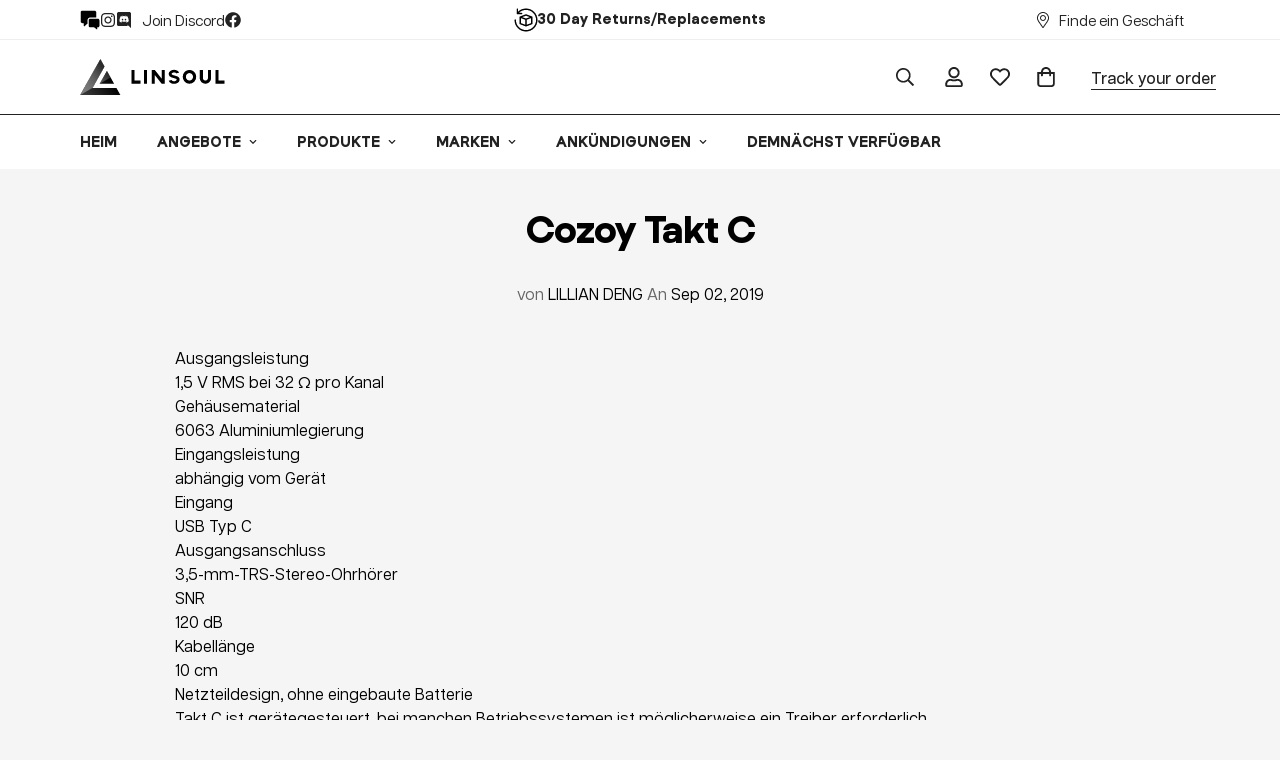

--- FILE ---
content_type: text/html; charset=utf-8
request_url: https://www.google.com/recaptcha/api2/aframe
body_size: 268
content:
<!DOCTYPE HTML><html><head><meta http-equiv="content-type" content="text/html; charset=UTF-8"></head><body><script nonce="e_UYQRrlZGrSDLuD9Wr8yQ">/** Anti-fraud and anti-abuse applications only. See google.com/recaptcha */ try{var clients={'sodar':'https://pagead2.googlesyndication.com/pagead/sodar?'};window.addEventListener("message",function(a){try{if(a.source===window.parent){var b=JSON.parse(a.data);var c=clients[b['id']];if(c){var d=document.createElement('img');d.src=c+b['params']+'&rc='+(localStorage.getItem("rc::a")?sessionStorage.getItem("rc::b"):"");window.document.body.appendChild(d);sessionStorage.setItem("rc::e",parseInt(sessionStorage.getItem("rc::e")||0)+1);localStorage.setItem("rc::h",'1769824191755');}}}catch(b){}});window.parent.postMessage("_grecaptcha_ready", "*");}catch(b){}</script></body></html>

--- FILE ---
content_type: text/css
request_url: https://linsoul.de/cdn/shop/t/23/assets/custom.css?v=80933405598313557551758694967
body_size: 16360
content:
.m-footer--bottom-left:before{background:url(https://www.linsoul.com/cdn/shop/files/linsoul-black.svg?v=1693452110);display:block;height:60px;width:240px;content:" ";margin-bottom:20px;background-size:contain;background-repeat:no-repeat}.main-product__block .jdgm-widget.jdgm-widget{background:transparent}.m-mixed-layout__wrapper{overflow:visible}.m-footer--bottom{border-bottom:1px solid rgba(0,0,0,.1)}.m-footer--bottom .social-media-links .m-svg-icon{width:26px;height:26px}.m-footer{flex-direction:column-reverse;display:flex}.m-footer .m-footer--bottom-right{display:flex;flex-direction:column;align-items:end}.custom-videos-list__inner{gap:30px;margin:60px 0}p.subtitle{font-size:30px;font-weight:400}.interview-grid-icon{position:absolute;left:calc(50% - 30px);top:calc(50% - 30px);background:url(https://cdn.shopify.com/s/files/1/0280/3931/5529/files/youtube-play.svg?v=1727146490);background-size:100%;width:60px;height:60px;content:" ";z-index:10}a.interview-grid-item{overflow:hidden;border-radius:20px;position:relative}a.interview-grid-item img{transition:all 1s}a.interview-grid-item:hover img{transform:scale(1.5)}.interview-grid-photo{position:relative;overflow:hidden;border-radius:20px}.interview-grid-item h4{color:#fff;position:absolute;bottom:20px;left:20px;z-index:2;padding-right:20px;display:-webkit-box;-webkit-line-clamp:2;-webkit-box-orient:vertical;overflow:hidden}.interview-grid-photo:before{height:40%;width:100%;background:linear-gradient(0deg,#0000005e,transparent);position:absolute;bottom:0;left:0;z-index:2;content:" "}.interview-grid{display:grid;grid-template-columns:1fr 1fr 1fr;gap:30px}.interview-grid .interview-grid-photo:before{height:100%;width:100%}.interview-grid h4{font-size:18px}.interview-grid a.interview-grid-item{border-radius:10px}.user-interview .interview-grid-icon{left:20px;top:20px}#m-newsletter-sections--18403825942745__newsletter_HK9xQy{background:url(https://cdn.shopify.com/s/files/1/0040/7201/3924/files/newsletter.jpg?v=1693584334);background-size:cover;color:#fff}h2.m-newsletter-section__heading.h3{color:#fff}.m-newsletter-section__icon{margin-bottom:32px;color:#fff}.shopify-section-group-header-group .logo-left__2l .m-menu{--main-link-px: 20px;--main-link-py: 16px;margin-left:calc(-1*var(--main-link-px));margin-right:calc(-1*var(--main-link-px))}div#shopify-section-template--18403825385689__product_tabs_qbeW3i{border-top:1px solid rgba(0,0,0,.1)}h3.m-icon-box__heading.h4{font-size:17px}.m-icon-box__description.rte p{font-size:13px}.shopify-section-group-header-group .m-menu__link--main{font-family:M-Heading-Font;text-transform:uppercase;font-weight:600;font-size:15px}.template-product .main-product__block .m-product-title{font-size:42px;font-weight:700;letter-spacing:-2px}.template-product .m-product-text h3,.preorder-info h3{font-size:22px}.template-product .m-collapsible-section>div{display:grid;grid-template-columns:300px 1fr;border-bottom:2px solid #d7d7d7;padding-bottom:60px;margin-bottom:0;margin-top:70px}.template-product .m-collapsible-section>div h2{font-size:22px;font-weight:700;top:15px;position:relative}.product-description img{margin-bottom:40px}.sindethebox-block h3,.warranty-block h3{border-bottom:1px solid rgba(0,0,0,.1);margin-bottom:10px}.template-product .m-sticky-addtocart{background:#fff}.sindethebox-block{background:#0000001a;padding:40px}section>.product-description{padding:80px 0}.techdetails{grid-row:span 2;background:#fff;padding:50px}.preorder-info{background:#fff;margin-top:50px;padding:40px;display:grid;grid-template-columns:300px 1fr}.preorder-left h3{font-size:24px;padding:0 0 10px;font-weight:700}.preoder-right p{margin-bottom:15px}.preoder-right p.text-big{font-size:17px;font-weight:700}.jdgm-widget.jdgm-widget{display:block;background:#fff}.preoder-right ul{list-style:square inside;margin-top:10px}.sindethebox-block,.warranty-block{background:transparent;padding:0}.sindethebox-block p,.warranty-block p{margin-bottom:20px;font-size:16px;line-height:2em}.extra-grid h3{font-size:24px;padding:0 0 10px;font-weight:700}.link-twolines{font-family:M-Heading-Font}.techdetails .row{display:flex;padding:10px 0;border-top:1px solid rgba(0,0,0,.1)}.techdetails .row>div{flex:1 1 0}.extra-grid{display:grid;grid-template-columns:60% 1fr;gap:50px;grid-template-rows:1fr 1fr}.product-menu{margin:0 auto;background:#fff;justify-content:center;text-align:center;display:flex;position:sticky;top:0;box-shadow:0 0 40px #00000040;border-bottom:2px solid #000}.product-menu>div{justify-content:center}.product-menu ul.sf-nav{border-left:1px solid rgba(0,0,0,.1)}li.sf-menu-item.list-none.sf-menu-item--no-mega.sf-menu-item-parent a{padding:20px;font-weight:400;font-family:M-Heading-Font;border-right:1px solid rgba(0,0,0,.1);letter-spacing:.25px;font-size:18px}.m-menu-bar{border-top:1px solid}.home-blogs-grid{display:grid;grid-template-columns:1fr 1fr 1fr 1fr 1fr 1fr 1fr 1fr 1fr 1fr 1fr 1fr;grid-template-rows:360px 360px 360px;width:100%;gap:30px}.blogs-grid--bottom{grid-column-start:span 4}.home-blogs-grid .home-socials{grid-column-start:span 6;grid-row-start:span 2;background:transparent;padding:0}.home-blogs-grid .home-socials>div{padding:0}.blogs-grid--side{grid-column-start:span 6}.sf-header{background:#000}.m-product-card__background-expand{display:none}.page-distributors a.sf__btn.sf__btn-primary{text-decoration:none}.horizontal-mega-menu .buddha-menu-item>a{white-space:nowrap;font-size:13px}.distribution-list em{font-size:15px;display:block;line-height:1.3em;color:#00000080}.distribution-list{background:#e7ebfd;padding:25px 50px}h3.region-name{color:#000!important}.distribution-list .content__subheading{font-weight:700;font-size:24px;letter-spacing:0px;color:#00000040}.distribution-list{padding:25px 50px!important}.product-description h3{font-weight:500;font-size:24px;max-width:960px;margin:0 auto 10px}.product-description p{max-width:960px;margin:0 auto 28px;line-height:2em}.product-premium-page h2,.product-premium-page h3{font-family:M-Body-Font}.template-product.product-premium-page #MainContent .feature-list-item-icon path{fill:#fff}body.product-premium-page{background:#092327}body.product-premium-page .sf-product-variant-option-dropdown,body.product-premium-page .sf-prod__info .quantity-input{background-color:#fff;box-shadow:0 10px 10px #0000001a;color:#000}body.product-premium-page.template-product #MainContent path{fill:#fff}.product-premium-page .custom-information .item h3,.product-premium-page .prod__title h1,.product-premium-page .main-product__block{color:#fff}.product-premium-page .product-content--featured-description{max-width:960px;margin:0 auto;color:#fff}.product-premium-page .product-description p,.product-premium-page .product-description h3{color:#fff}.product-premium-page .product-content--featured-description h2{font-size:32px;line-height:1.2em;margin-bottom:1em;color:#ffc700}.product-premium-page .product-content--featured-description p{font-size:18px;font-weight:600;color:#ffc700}.product-premium-page .feature-list-flex{display:grid;grid-template-columns:1fr 1fr;gap:50px 50px;max-width:960px;margin:50px auto 0}.product-premium-page .feature-list-flex a{background-color:#f90;border-color:#f90;color:#000}.product-premium-page .feature-list-flex p{font-size:16px;font-weight:400;margin-bottom:0}.product-premium-page .sf-prod__info .quantity-input,.product-premium-page .sf-prod__info .quantity-input input{color:#000}.product-premium-page .sf-prod__info{padding-left:0;padding-top:60px}.product-premium-page .extra-grid h3{color:#ffc700}.product-premium-page .extra-grid p,.product-premium-page .extra-grid ul,.product-premium-page .extra-grid ul li{color:#fff}.product-premium-page .extra-grid>div{background:#ffffff1a;padding:40px}.product-premium-page a.jdgm-write-rev-link:before{background:url(https://cdn.shopify.com/s/files/1/0040/7201/3924/files/reviews-white_1.svg?v=1695272294)}.product-premium-page a.jdgm-ask-question-btn:before{background:url(https://cdn.shopify.com/s/files/1/0040/7201/3924/files/reviews-questions_1.svg?v=1695272311)}.product-premium-page .jdgm-rev-widg.jdgm-rev-widg{color:#fff}.product-premium-page .extra-grid h3,.product-premium-page .techdetails h3{color:#ffc700}.product-premium-page .techdata-item h5{font-weight:600}.product-premium-page .template-product a.jdgm-write-rev-link,.product-premium-page .template-product a.jdgm-ask-question-btn{border:2px solid #FFF;color:#fff}.product-premium-page h2{color:#ffc700}.product-premium-page .custom-liquid .warranty-block a.socials-link{border:2px solid #FFF;color:#fff;transition:all ease-in-out .1s}.product-premium-page .sf-header.stuck .sf-menu-bar{box-shadow:0 -1px #0000001a,0 1px #0000000d,0 20px 20px #0000;background-color:#fff;color:#000}.product-premium-page .sf-header.stuck .sf__header-main-top{color:#000}.product-premium-page .sf-header.stuck header.sf-header__desktop{background:#fff}.product-premium-page .sf__pcard-content,.product-premium-page .sf__pcard-content h3 a,.product-premium-page .sf__pcard-content .jdgm-preview-badge .jdgm-star{color:#fff}.product-premium-page .custom-liquid .warranty-block a.socials-link svg path{fill:#fff}.product-premium-page .jdgm-quest,.product-premium-page .jdgm-rev{position:relative;overflow:hidden;border-top:1px solid rgba(255,255,255,.3);padding-top:36px;margin-top:36px}.product-premium-page .jdgm-rev__header .jdgm-rev__rating .jdgm-star{font-size:15px}.product-premium-page .jdgm-preview-badge .jdgm-star{color:#fff}.product-premium-page div#shopify-section-template--16720451535065__824ba314-3c47-40c0-be68-22a0581cb2d6{background:#ffffff1a}.product-premium-page div#shopify-section-template--16720451535065__824ba314-3c47-40c0-be68-22a0581cb2d6 .sf-grid{padding-top:40px;padding-bottom:10px}body.product-premium-page .jdgm-preview-badge .jdgm-star.jdgm-star{color:#dec702}.product-premium-page section.sf-collapsible>div{display:grid;grid-template-columns:380px 1fr;padding:40px 0;border-top:1px solid rgba(255,255,255,.3)}.product-premium-page .product-description p.photo-alt{color:#ffffff73;font-weight:300;text-align:center;margin-bottom:50px}.product-premium-page .flickity-page-dots .dot{display:inline-block;width:10px;height:10px;margin:0 8px;background:#fff;border-radius:50%;opacity:.25;cursor:pointer}.product-premium-page #section-techspecs,.product-premium-page .product-downloads{border:0px;padding-top:0;box-shadow:0 0 #0033ff26;border-radius:0;background:transparent;margin:0 auto 40px;max-width:960px}.product-premium-page #product-review-gallery .flickity-slider .carousel-cell{margin:0 30px;width:66%}.product-premium-page.prod__option--image .variant-picker__option input:checked+label{border:2px solid #fcbd34;background:#fff;box-shadow:0 6px 14px #ffffff80}#shopify-section-sections--22331662205236__886ce32d-c449-4685-abdf-ee4816b27b36{background:#fff}.product-premium-page .sf-prod__container>div:first-of-type{width:55%;display:none}.product-premium-page .sf__pcard .sf__pcard-price .prod__price{font-weight:500;color:#fff}.product-premium-page .link-twolines{color:#000}.product-premium-page a.block-link:hover .link-twolines{color:#fff}.product-premium-page .product-form.form.main-product{max-width:560px}.product-premium-page .sf-po__option-button{color:#00000080}.product-premium-page .product-downloads h4,.product-premium-page .product---technicalspecs h4{color:#fff}.product-premium-page .data-row,.product-premium-page .spec-table{display:grid;grid-template-columns:1fr 65%;gap:30px;align-items:center;padding:20px 0;border-bottom:1px solid rgba(255,255,255,0,1);line-height:1.2em;color:#fff}.product-premium-page.product-coming-soon .product-form.form.main-product{max-width:100%;text-align:center}.product-coming-soon .main-product__block.main-product__block-image{max-width:120px;margin:0 auto}.product-premium-page.product-coming-soon .main-product__block h2{color:#fff;font-size:17px;font-style:normal;font-weight:300;line-height:normal;letter-spacing:2.72px;text-transform:uppercase;font-family:M-Heading-Font}.product-premium-page .product-content--featured-description h2,.product-premium-page .product-content--featured-description p{background:linear-gradient(91deg,#fff -1.48%,#dfff00 101.56%);background-clip:text;-webkit-background-clip:text;-webkit-text-fill-color:transparent}.comingsoon-reserve p{margin-bottom:10px;font-weight:500;margin-top:10px;font-size:16px}.product-premium-page .product-description .flickity-slider .carousel-cell img{margin-bottom:30px;border-radius:30px;width:100%;max-width:100%}.product-premium-page .flickity-slider .carousel-cell{margin:0 30px;width:40%}.product-premium-page a.jdgm-write-rev-link:before{background:url(https://cdn.shopify.com/s/files/1/0040/7201/3924/files/reviews-white_1.svg?v=1695272294)}.product-premium-page a.jdgm-ask-question-btn:before{background:url(https://cdn.shopify.com/s/files/1/0040/7201/3924/files/reviews-questions_1.svg?v=1695272311)}.product-coming-soon .prod__title h1{text-align:center;width:100%;padding:0;margin:0 auto 5px}.product-coming-soon .prod__title{padding:0}.product-coming-soon .feature-list-item{display:grid;grid-template-columns:50px 1fr}.product-premium-page.product-coming-soon .product-description h3{color:#ffc700}.product-coming-soon #MainContent form#mc-embedded-subscribe-form{max-width:560px;width:100%;margin:20px auto 0}.product-coming-soon #MainContent form .flex.items-center.justify-center,.product-coming-soon #MainContent form .flex.items-center.justify-center>div,.product-coming-soon #MainContent form .flex.items-center.justify-center>div>div{width:100%}.product-coming-soon #MainContent form input#mc-embedded-subscribe{background:transparent;font-size:15px;font-style:normal;font-weight:500;line-height:normal;font-family:M-Heading-Font;text-transform:uppercase;letter-spacing:1px}.product-coming-soon #MainContent .sf__newsletter-form-group.flex.w-full.border.border-white.rounded.items-center.self-stretch{border-width:2px;padding:5px}.student-certification .sf-custom__grid{display:grid;grid-template-columns:1fr 500px;gap:0px}.form-control{--tw-text-opacity: 1;background-color:initial;background-color:#fff;border-color:#fff;border-radius:.25rem;border-width:1px;color:#00000080;font-size:14px;line-height:2rem;margin-bottom:10px;margin-top:5px;outline:2px solid transparent;outline-offset:2px;padding:.375rem .75rem;transition-duration:.2s;transition-property:color,background-color,border-color,text-decoration-color,fill,stroke;transition-timing-function:cubic-bezier(.4,0,.2,1);width:100%}.product-coming-soon #MainContent div#mce-success-response{font-family:M-Body-Font;font-weight:600;background:#fff;color:#01f;padding:15px;margin-top:10px;font-size:13px}.product-coming-soon div#animatedBg .vegas-content-scrollable .animatedBg_shadow-bottom{background:linear-gradient(0deg,#000,#0000);position:absolute;left:0;bottom:0;width:100%;height:40%}.product-coming-soon div#animatedBg .vegas-content-scrollable .animatedBg_shadow-left{display:none}.product-premium-page.product-coming-soon .flickity-slider .carousel-cell{margin:0 30px;width:66%}.product-coming-soon #MainContent form input#mc-embedded-subscribe{background:transparent;font-size:14px;font-style:normal;font-weight:500;line-height:normal;font-family:M-Heading-Font;text-transform:uppercase;letter-spacing:1px;padding:10px;top:0}input#mce-EMAIL::placeholder{color:#fff}.product-coming-soon .sf-prod__container>div{width:100%;margin:0 auto;text-align:center}.product-coming-soon .sf-header .sf-menu-item>a{color:#fff}.product-description .section-my{max-width:1260px}div#animatedBg{height:94vh;width:100vw;position:absolute;z-index:-1}div#animatedBg .vegas-content-scrollable{overflow:visible;padding:0;position:absolute;height:100%;width:100%}div#animatedBg .vegas-content-scrollable .animatedBg_shadow-left{background:linear-gradient(90deg,#0009 50%,#0000);position:absolute;left:0;top:0;width:60%;height:100%}div#animatedBg .vegas-content-scrollable .animatedBg_shadow-bottom{background:linear-gradient(0deg,#000,#0000);position:absolute;left:0;bottom:0;width:100%;height:40%}.feature-list-item-icon svg{max-width:30px}.template-index div#shopify-section-template--22212008968500__collection_list_PLcFnM h3 a{color:#fff!important;font-size:62px;margin-bottom:20px;line-height:1em;letter-spacing:-3px;font-weight:700}div#shopify-section-template--22212008968500__collection_list_PLcFnM .w-full.section-my{margin:0;padding:0}.template-index div#shopify-section-template--22212008968500__collection_list_PLcFnM .w-full.section-my .collection-list__inner--overflow{padding:0}a.home-featured--content{display:grid;background:#fff;border-radius:20px;grid-template-columns:100px 1fr 40px;overflow:hidden;align-items:center;transition:all .3s ease-in-out}.featured--content---thumbnail img{width:100px;border-radius:20px}.comingsoon-grid{display:grid;padding:0;gap:20px}.comingsoon-grid.count-1{grid-template-columns:1fr;grid-template-rows:400px}.comingsoon-grid.count-2{grid-template-columns:repeat(2,1fr);grid-template-rows:400px}.comingsoon-grid.count-3{grid-template-columns:repeat(2,1fr);grid-template-rows:repeat(2,400px)}.comingsoon-grid.count-3 .home-featured--mainproduct:first-child{grid-row-start:span 2}.comingsoon-grid.count-4{grid-template-columns:repeat(2,1fr);grid-template-rows:repeat(3,400px)}.comingsoon-grid.count-4 .home-featured--mainproduct:first-child{grid-column-start:span 2}.comingsoon-grid.count-4 .home-featured--mainproduct:nth-child(2){grid-row-start:span 2}.comingsoon-grid.count-5{grid-template-columns:repeat(2,1fr);grid-template-rows:repeat(3,400px)}.comingsoon-grid.count-5 .home-featured--mainproduct:first-child{grid-row-start:span 2}.comingsoon-grid.count-6{grid-template-columns:repeat(2,1fr);grid-template-rows:repeat(4,400px)}.comingsoon-grid.count-6 .home-featured--mainproduct:first-child{grid-row-start:span 2}.comingsoon-grid.count-6 .home-featured--mainproduct:nth-child(4){grid-row-start:3}.comingsoon-grid.count-6 .home-featured--mainproduct:nth-child(5){grid-row-start:4;grid-column-start:1}.comingsoon-grid.count-6 .home-featured--mainproduct:last-child{grid-row-start:span 2}@media (max-width: 768px){.comingsoon-grid{gap:15px;display:flex;flex-direction:column}.comingsoon-grid .home-featured--mainproduct{min-height:380px}.comingsoon-grid.count-1{grid-template-rows:repeat(1,400px)}.comingsoon-grid.count-2{grid-template-rows:repeat(2,400px)}.comingsoon-grid.count-3{grid-template-rows:repeat(3,400px)}.comingsoon-grid.count-4{grid-template-rows:repeat(4,400px)}.comingsoon-grid.count-5{grid-template-rows:repeat(5,400px)}.comingsoon-grid.count-6{grid-template-rows:repeat(6,400px)}}@media (min-width: 1380px){.comingsoon-grid.count-1 a.home-featured--content,.comingsoon-grid.count-4 .home-featured--mainproduct:first-child a.home-featured--content{width:40%}}@media (min-width: 1200px){.comingsoon-grid.count-1 a.home-featured--content,.comingsoon-grid.count-4 .home-featured--mainproduct:first-child a.home-featured--content{width:50%}}@media (max-width: 1199px){.comingsoon-grid.count-1 a.home-featured--content,.comingsoon-grid.count-4 .home-featured--mainproduct:first-child a.home-featured--content{width:60%}}@media (max-width: 524px){.comingsoon-grid.count-1 a.home-featured--content,.comingsoon-grid.count-4 .home-featured--mainproduct:first-child a.home-featured--content{width:100%}}.home-featured--mainproduct.animate-block{position:relative}.featured--content---info{padding-left:20px}.featured--content---info h2.item__name{font-size:22px;margin-top:-5px}.featured--content---info p{font-size:17px;font-style:normal;font-weight:300;line-height:normal;letter-spacing:2.72px;text-transform:uppercase;font-family:M-Heading-Font}.home-featured--content{position:absolute;z-index:3;bottom:0;width:calc(100% - 40px);margin:20px}.home-featured---photo{height:100%;width:100%;background-size:cover;background-position:center;position:absolute;top:0;left:0}a.home-featured--content:hover{background:#00f;color:#fff}a.home-featured--content:hover h2{color:#fff}.home-featured--tag{background:#324550;position:absolute;z-index:4;top:40px;left:40px;border-radius:10px;padding:5px 15px;font-family:M-Body-Font;font-weight:700;color:#fff;font-size:14px}@media (max-width: 768px){.home-featured--mainproduct:first-of-type{grid-row-start:span 1}.home-featured--mainproduct:last-of-type{grid-row:1;grid-column:span 1}.product-coming-soon #MainContent form input#mc-embedded-subscribe{background:transparent;font-size:14px;font-style:normal;font-weight:500;line-height:normal;font-family:M-Heading-Font;text-transform:uppercase;letter-spacing:1px;padding:10px}.product-coming-soon .sf-prod__container>div{width:100%;margin:0 auto;text-align:center}.featured--content---thumbnail img{width:60px;border-radius:20px}a.home-featured--content{display:grid;background:#fff;border-radius:20px;grid-template-columns:60px 1fr 30px;overflow:hidden;align-items:center;transition:all .3s ease-in-out;margin:0;width:100%}.featured--content---info h2.item__name{font-size:15px;margin-top:-4px}.home-featured--tag{background:#324550;position:absolute;z-index:4;top:20px;left:20px;border-radius:10px;padding:5px 15px;font-family:M-Body-Font;font-weight:700;color:#fff;font-size:14px}.featured--content---info{padding-left:5px}.featured--content---info p{font-size:12px;font-style:normal;font-weight:300;letter-spacing:0px;text-transform:uppercase;line-height:1em;font-family:M-Heading-Font}}.mistery-grid{display:grid;grid-template-columns:1fr 1fr 1fr;text-align:center;gap:60px;margin-top:40px}.mistery-block{background:#fff;border-radius:20px;overflow:hidden;padding:0 30px 30px}.sf-custom__block h3{font-family:M-Heading-Font;text-transform:uppercase;font-weight:700;margin-bottom:5px}.affiliated-custom-content{margin:0 auto}.affiliated-custom-content.hr{margin-top:1rem}.affiliated-img-text-sec .section-my{margin-top:0;margin-bottom:0;padding-bottom:calc(var(--column-gap)/2)}@media (max-width: 1279px){.affiliated-img-text-sec .section-my{padding-bottom:calc(var(--column-gap)/2/2)}}@media (min-width: 768px){.affiliated-img-text-sec .prose :where(h2):not(:where([class~=not-prose] *)){font-size:2em}.affiliated-img-text-sec .section-my{border-top-width:1px}.affiliated-img-text-sec.last .section-my{border-bottom-width:1px}}.sf-custom__block--text.affiliated-custom-content .prose p{color:#0009;margin-top:2rem}.affiliated-faq .sf-custom__block h3{margin-bottom:3rem}@media (max-width: 1200px){.affiliated-faq .sf-custom__block h3{font-size:3rem}}@media (max-width: 767px){.affiliated-faq .sf-custom__block h3{font-size:2rem}}a.sf__btn.disabled{background:#000;border-color:#000;text-transform:uppercase;font-family:M-Heading-Font}a.sf__btn{text-transform:uppercase;font-family:M-Heading-Font;font-weight:600}.mistery-block .flickity-page-dots{bottom:15px}.mistery-block p{font-size:17px;margin-bottom:10px}body.page-sales-event p.mb-5.content__subheading.text-white{color:#fafafa80}body.page-sales-event .sf-custom__block h3{font-family:M-Heading-Font;text-transform:uppercase;font-weight:700;font-size:46px;margin-bottom:5px}.sf-custom__block--text.text-small .prose p{font-size:16px}.sf-custom__block--text.text-small .prose li a{color:#ff0}.bundle-block{display:grid;grid-template-columns:1fr 1fr 1fr;background:#fff;align-items:center;border-radius:20px;margin-bottom:30px;overflow:hidden}div#sf-custom-template--21490138546484__bb0f3be3-bfd3-4400-91d2-69168a967cfc .section__header{border-radius:30px;background:linear-gradient(180deg,#b5ffc5,#b5d7ff);padding:80px}div#sf-custom-template--21490138546484__b82fce9f-72f3-4df5-90c4-0b24f5c9c22f .section__header{border-radius:30px;background:linear-gradient(180deg,#ffeab5,#d8d1ff);padding:80px}div#sf-custom-template--21490138546484__b82fce9f-72f3-4df5-90c4-0b24f5c9c22f .section__header h2,div#sf-custom-template--21490138546484__bb0f3be3-bfd3-4400-91d2-69168a967cfc .section__header h2{color:#000}div#sf-custom-template--21490138546484__bb0f3be3-bfd3-4400-91d2-69168a967cfc .section__header p.section__subheading{color:#00000080}body.page-sales-event .sf-custom__block--handpicked_product h3,body.page-sales-event .swiper-pagination{color:#fff}.text-notice p,.notice p{background:#ffffff1a;color:#fff;font-size:16px!important;max-width:80%;margin:20px auto;padding:20px}.bundle-block-description{padding:30px}.bundle-block-description p{font-size:22px;margin-bottom:10px}body.page-sales-event .sf-custom__block--handpicked_products h3{color:#fff}.page-sales-event h2.slide__block-title{font-family:M-Heading-Font;font-size:48px;line-height:1em;text-shadow:0px 0px 20px rgba(0,0,0,.25)}.page-sales-event .slide__block-description p{font-size:22px;text-shadow:0px 0px 20px rgba(0,0,0,.25)}.sf-custom__block--image .sf-image{overflow:hidden;border-radius:30px}.sf-custom__block--text .prose p,body.page-sales-event .section__description{font-size:20px}body.page-sales-event .sf-icon-box__inner h3{color:#fff}body.page-sales-event #MainContent h2.section__heading{font-family:M-Heading-Font;text-transform:uppercase;font-size:3rem!important;line-height:1!important}p.section__subheading,p.content__subheading,.slide__block-subtitle{font-family:M-Heading-Font;text-transform:uppercase;letter-spacing:2px}@media (min-width:768px){.template-index .slide__block-desktop .slide__block-subtitle,.template-index .slide__block-desktop .slide__block-description,.template-index .slide__block-desktop .slide__block-title{text-shadow:0 0 30px rgba(0,0,0,1)}}span.date{display:block;font-size:32px}body.page-sales-event{background:#161e31}body.page-sales-event .swiper-slide,body.page-sales-event .sf__pcard-name,body.page-sales-event .f-price,body.page-sales-event .f-price span,body.page-sales-event #MainContent .section__header p,body.page-sales-event #MainContent .section__header h2,body.page-sales-event .jdgm-preview-badge .jdgm-star{color:#fff}.sf-custom__block--text .prose p em{display:block;background:#ffffff1a;border-radius:10px;padding:10px 20px;font-size:15px;font-style:normal;font-weight:600;line-height:1.5em}#sf-custom__block--template--16806961119449__1604fa5e-355b-400d-8159-44ad43153767-text-1 ul li,#sf-custom__block--template--16806961119449__1604fa5e-355b-400d-8159-44ad43153767-text-1 ul li a{color:#fff}body.page-sales-event .image-card__content-inner.text-center{bottom:50px;position:absolute}body.page-sales-event .shopify-section-group-footer-group{background:#fff}body.page-sales-event #shopify-section-sections--18403825942745__custom_liquid_HBPVg6{padding:80px 0 40px;background:#f5f5f5}.bundle-block.three{grid-template-columns:22% 22% 22% 1fr}body.page-sales-event .sf-custom__block .bundle-block-description h3,body.page-sales-event .sf-custom__block .mistery-block h3{font-size:32px;margin-bottom:15px}.discount-amount{background:red;color:#fff;font-weight:700;display:inline-block;padding:5px 10px;margin:20px auto 5px}p.original-price{color:#00000080;text-decoration:line-through;font-size:17px;margin-top:20px}.bundle-block-description{padding:50px}section#m-newsletter-sections--18403825942745__newsletter_HK9xQy>.container-full{margin-bottom:0}#MainContent .sf-custom__block--text .prose p,#MainContent body.page-sales-event ul li,#MainContent body.page-sales-event ol li{font-size:20px;color:#ffffff8c}@media (max-width: 1200px){.bundle-block-description p,.mistery-block p{font-size:18px;margin-bottom:10px}.mistery-grid{display:grid;grid-template-columns:1fr 1fr 1fr;align-items:center;text-align:center;gap:20px}.sf-custom__block h3{font-family:M-Heading-Font;text-transform:uppercase;font-weight:700;margin-bottom:5px;font-size:24px;margin-top:20px}}@media (max-width: 768px){.bundle-block{display:grid;grid-template-columns:1fr 1fr;background:#fff;align-items:center;border-radius:20px;margin-bottom:30px;overflow:hidden}.bundle-block.three{grid-template-columns:1fr 1fr 1fr}.bundle-block-description{grid-column-start:span 2;text-align:center}.bundle-block.three .bundle-block-description{grid-column-start:span 3;text-align:center}.bundle-block-description p,.mistery-block p{font-size:18px;margin-bottom:10px}.bundle-block-description{padding:30px}body.page-sales-event .sf-custom__block h3{line-height:1.3em}.mistery-grid{display:grid;grid-template-columns:1fr;align-items:center;text-align:center;gap:30px}.sf-custom{border-bottom:1px solid rgba(255,255,255,.2)}div#sf-custom-template--21490138546484__bb0f3be3-bfd3-4400-91d2-69168a967cfc .section__header,div#sf-custom-template--21490138546484__b82fce9f-72f3-4df5-90c4-0b24f5c9c22f .section__header{padding:30px}.page-sales-event h2.slide__block-title{font-family:M-Heading-Font;font-size:40px;line-height:1em}.sf-custom__block--text .prose p{font-size:16px}}div#mce-responses{text-align:center;color:#fff;position:relative;top:-60px;max-width:760px;margin:0 auto;font-weight:700}body.page-standard-affiliate .aff-percent5,body.page-affiliate .aff-percent10{display:block}body.page-standard-affiliate span.aff-percent5,body.page-affiliate span.aff-percent10{display:inline}body.page-standard-affiliate .aff-percent10,body.page-affiliate .aff-percent5{display:none}body.page-standard-affiliate .affiliated-img-text-sec.last h2:first-child,body.page-affiliate .affiliated-img-text-sec.last h2:nth-child(2){display:initial}body.page-standard-affiliate .affiliated-img-text-sec.last h2:nth-child(2),body.page-affiliate .affiliated-img-text-sec.last h2:first-child{display:none}.product-custom-layout-1 div#mce-responses{text-align:center;color:#000;position:initial;top:0;max-width:760px;margin:0 auto;font-weight:700}@media (min-width: 1720px){.\33xl\:grid-cols-3{grid-template-columns:repeat(3,minmax(0,1fr))}}.premium-product .carousel-cell{max-width:40%;border-top:1px solid #f0f0f0;border-bottom:1px solid #f0f0f0;border-left:1px solid #f0f0f0}.regular-product #product-review-gallery .carousel-cell{margin:0 30px;width:66%}.product-intro-content{height:80vh;display:flex;align-items:center;justify-content:center;flex-direction:column;background:#00000059}.product-intro-content h1,.product-intro-content h2{color:#fff}div#reservation-info{max-width:1200px;margin:0 auto}div#reservation-info h4{border-bottom:1px solid #f0f0f0;margin:0;padding-bottom:20px;text-transform:uppercase;letter-spacing:0px;font-weight:500}.product-premium-product div#mc_embed_signup{min-width:560px}.product-premium-product h1{font-weight:800;font-size:42px;letter-spacing:-2px}.product-premium-product .product-features h3{font-weight:300;font-size:26px}.bottom-block__text h4{font-weight:700;text-transform:uppercase;letter-spacing:2px;margin-bottom:10px;font-size:17px}p.reservation-description{font-size:18px;margin-bottom:20px}.product-premium-product div#sf-custom__block--product_bundles_NhTTPh{margin:60px auto 0;align-items:center;justify-content:center}.product-premium-product input#mce-EMAIL{background:transparent;border-width:2px}.product-premium-product .product-bundles{padding-right:0}.product-premium-product .product-bundles h3,span.content__subheading.block.mb-5.font-medium.tracking-widest{text-align:center}.feature-grid{gap:20px 50px;margin-bottom:30px;display:grid;grid-template-columns:1fr 1fr}.feature-grid h4{margin-bottom:0;font-size:18px;letter-spacing:-.5px}.product-premium-product .bg-cover h3{color:#fff}.rs-item{display:grid;grid-template-columns:50px 1fr}.rs-item-number{font-size:20px;padding-top:8px;text-align:ce}.bottom-block__text #section-description>.container-fluid,.bottom-block__text #section-techspecs>.container-fluid{max-width:1200px;padding:0}.bottom-block__text .product-downloads h4{font-weight:700;text-transform:uppercase;letter-spacing:2px;margin-bottom:10px;font-size:17px;border-bottom:1px solid #f0f0f0;padding-bottom:20px}.product-features h3{font-size:24px;font-weight:500;margin-bottom:15px}.w-full .sf-prod__container{padding-bottom:40px;padding-top:40px}.sf-product-variant-option-dropdown,.sf-prod__info .quantity-input{background-color:#fff;box-shadow:0 10px 10px #0000001a}.product-downloads a{display:grid;grid-template-columns:30px 1fr;padding:15px 30px;background:#d7e3f7;margin-bottom:10px;align-items:center;border-radius:30px;font-weight:700;box-shadow:0 0 10px #0000;transition:all .15s;border:2px solid #FFF}.product-downloads a:hover{background:#fff;box-shadow:0 10px 10px #0000001a;transform:scale3d(1.05,1.05,1.05);border:2px solid #002580;color:#002580}.foxkit-product-bundles__container{border:1px solid rgba(0,0,0,.1)!important;border-radius:5px;margin-top:18px;padding:15px;background:#fff}.foxkit-product-bundles .foxkit-quantity-selector input,.sf-prod__info .quantity-input input{background-color:#fff}.bullet-item{display:grid;max-width:100%;gap:5px;margin-bottom:0;grid-template-columns:100px 1fr;align-items:center;flex:auto}.bullet-item .bi-title{font-style:normal;font-weight:400;font-size:18px;line-height:1.2em;color:#000;padding-right:20px}.template-index .shopify-section-group-header-group .sf-header header,.template-index .shopify-section-group-header-group .bg-color-menubar-background{background-color:transparent}#section-description>.container-fluid .bullet-item img{margin:0}.sf-header .sf-menu-item>a>.mm-arrow:before{border-color:#fff}.sf-search-form--full{min-width:50%;background:#fff}.sf-slider__controls.flex.items-center.justify-center.mt-5.md\:mt-0.-mx-2.sf-slider__controls--show-nav.sf-slider__controls--show-pagination.justify-start{background:#0500001a;color:#000}div#shopify-section-template--22212008968500__b88e86fa-3e26-4b91-94b9-b08345cf331d{background:#15282c;padding:0}.featured--content---buttons{display:none}.featured--content---info h2.item__name{font-size:62px;margin-top:0;font-weight:700;color:#fff;letter-spacing:-.5px;text-shadow:0px 0px 20px rgba(0,0,0,.5);line-height:.8em}.featured--content---info{padding-left:0}a.sf-tab-header{font-size:18px;text-transform:uppercase}.sf-prod__block .jdgm-qa-badge{display:none}.scroll-up .header__wrapper{background:var(--color-header-background,#fff);box-shadow:0 4px 20px #00000026;border-bottom:1px solid rgba(0,0,0,.15)}.comingsoon-grid.count-2{grid-template-columns:repeat(2,1fr);grid-template-rows:550px}.template-index .sf-custom__block--text .prose p{font-size:20px;color:#000}.review-block .sf-image{min-width:200px}.border-b .data-row,.border-b .spec-table{display:grid;grid-template-columns:1fr;gap:0px;align-items:center;padding:15px 0;border-bottom:1px solid #f0f0f0;line-height:1.2em}.border-b .data-row-description,.border-b .table-right{padding:0 15px}.border-b .compare-table{width:100%}.template-index .sf-search-form span{color:#000}.help-block-info h4{font-weight:700;line-height:1em;margin-bottom:-20px}.compare-table{width:100%;max-height:300px;overflow:overlay;background:#f0f0f0}.featured--content---info h2.item__name{font-size:32px;margin-top:0;font-weight:700;color:#fff;letter-spacing:-.5px;text-shadow:0px 0px 20px rgba(0,0,0,.5);line-height:.8em}.template-product #MainContent{padding-bottom:60px;padding-top:30px}.sf-header header{border-bottom:1px solid rgba(0,0,0,.15)}.sf-prod-compare__container.xl\:grid-cols-4{grid-template-columns:repeat(3,minmax(0,1fr))!important}a.home-featured--content{display:flex;background:transparent;border-radius:0;overflow:visible;align-items:center;transition:all .3s ease-in-out;padding-bottom:0;color:#fff;gap:20px}.home-featured--mainproduct:before{height:100%;width:100%;background:linear-gradient(0deg,#000000bf,transparent);position:absolute;left:0;top:0;content:" ";display:block;z-index:2}.featured--content---info p{font-family:M-Heading-Font;margin-top:10px}.home-featured--tag{font-family:M-Body-Font}a.home-featured--content:hover{background:transparent;padding-bottom:20px;transition:all .3s ease-in-out}@media only screen and (min-width: 1200px){.main-product__blocks{padding-right:15px}}@media only screen and (max-width: 1600px){.main-product__blocks{padding-right:15px}}.template-index .header__wrapper{padding-top:0;background:#000}.footer-top .container-fluid ul a{color:#fff}.news-grid-content .sf__blog-cardImage{transition:all 1s}.news-grid-content .sf__blog-card:hover .sf__blog-cardImage{height:110%}main#MainContent{display:flex;flex-wrap:wrap}main#MainContent>div{width:100%}.footer-top-container{background:#000}div#shopify-section-template--22331660960052__testimonials_AdH6ax{max-width:60%;overflow:hidden;background:#c1e9ff;box-shadow:0 0 50px #0000001a;border-radius:0 50px 50px 0}div#shopify-section-template--22331660960052__testimonials_AdH6ax .sf-slider__controls--absolute button.sf-slider__controls-next{right:50px;background:#fff}#sf__collection-list-template--22212008968500__16225316461d1cff80 .swiper-container{overflow:visible}.news-grid-intro>.section__header{flex-direction:column}.news-grid-intro>.section__header input#ContactSubscribe-email{border-radius:4px;border:2px solid #000;height:50px;color:#000}.news-grid-intro>.section__header p{font-size:17px;margin-bottom:20px}.news-grid-content{display:grid;grid-template-columns:1fr 1fr;grid-template-rows:180px 180px;gap:30px}.news-grid-content .sf__blog-card:first-of-type{grid-row-start:span 2}.sf-topbar{box-shadow:0 1px #ffffff26}div#shopify-section-template--22212008968500__e0ce4f40-0990-42c8-bbd0-7f3a8ab7ff14,div#shopify-section-template--22212008968500__16225125199f82d8fe{border-bottom:2px solid #f0f0f0}.news-grid-content .sf__blog-card{overflow:hidden}.news-grid{display:grid;grid-template-columns:1fr 2fr;gap:30px}.news-grid-content .sf__blog-card{position:relative}.news-grid-content .sf__blog-cardImage{height:100%}.news-grid-content .sf__blog-cardContent.text-center{position:absolute;bottom:20px;text-align:left;left:30px;max-width:calc(100% - 60px);color:#fff;z-index:10}.news-grid-content .sf__blog-cardImage:after{height:100%;width:100%;position:absolute;bottom:0;left:0;background:linear-gradient(180deg,#00000040,#0009);content:" "}.news-grid-content .sf__blog-card .sf__blog-cardContent .sf__blog-cardTitle a{font-size:20px;font-weight:700;text-shadow:2px 2px 5px rgba(0,0,0,.75)}.news-grid-content .sf__blog-card .sf__blog-cardContent .sf__blog-cardTitle a:hover{color:#ff0}.news-grid-content .sf__blog-cardTitle a{color:#fff}div#shopify-section-template--22331660960052__testimonials_AdH6ax .sf-slider__controls--absolute button{left:50px;background:#fff}div#shopify-section-template--22331660960052__custom_liquid_QVbyXW{max-width:40%}div#shopify-section-template--22331660960052__custom_liquid_QVbyXW .section__content{flex-direction:column;display:flex;gap:10px}.home-blogs-grid>div{position:relative;display:flex;flex-direction:column;background:#fff;padding:20px;justify-content:space-between;border-radius:20px}.home-blogs-grid .home-socials>div.section__header.text-left{flex-direction:column}.blogs-grid-photo{height:60%;width:100%;display:block;clear:both;overflow:hidden;border-radius:20px;background-size:cover!important;background-position:center!important}.home-blogs-grid .home-socials>div.section__header h2{line-height:1.2em;margin-bottom:20px}.home-blogs-grid .home-socials>div.section__header p{font-size:22px}a.socials-link{transition:all .3s;border-color:#000;color:#000}.template-index .collection-card__inner h3 a.text-black{color:#000!important}a.socials-link:hover{border-color:#01fca0;background-color:#01fca0}.page-distributors .sf-custom__block--text .prose p,.page-distributors ul li,body.page-distributors ol li{font-size:20px;color:#000}div#sf-custom__block--html_8MfAEe{padding-right:80px}div#sf-custom__block--html_8MfAEe .prose p{font-size:20px;color:#000}div#sf-custom__block--liquid_ddWyBQ .carousel-cell{max-width:66%;padding:0 30px}a.socials-link{margin-top:10px;display:flex;background:#fff;border-radius:10px;padding:10px 20px}.socials-link-content{display:flex;align-items:center;gap:10px;font-family:M-Heading-Font;font-weight:600}.socials-link-arrow{display:none}#section-techspecs,.product-downloads{border:0px solid #ccc;padding-top:0;box-shadow:20px 20px 50px #0033ff26;border-radius:20px;background:#fff;margin-bottom:40px}#sf-custom__block--liquid_Q7zqbJ .data-row-title,#sf-custom__block--liquid_Q7zqbJ .spec-table .table-left{font-weight:600;padding-left:0;text-transform:uppercase;margin-bottom:5px;font-size:12px;color:#000}.template-product .feature-list{display:grid;flex-wrap:wrap;margin:0 auto;grid-template-columns:1fr 1fr}.template-product div#section-description>div{padding-left:0}.feature-block{padding-bottom:30px;border-bottom:1px solid rgba(0,0,0,.15);margin-bottom:40px}div#shopify-section-template--22212010279220__16890602435840f830{border-top:2px solid #f0f0f0;border-bottom:2px solid #f0f0f0}#shopify-section-template--22212008968500__custom_liquid_8GBtqY{border-bottom:2px solid #f0f0f0}.prose .feature-block h3{font-size:20px;margin-bottom:0;text-transform:uppercase;font-family:M-Body-Font}#sf-custom__block--liquid_Q7zqbJ .data-row,#sf-custom__block--liquid_Q7zqbJ .spec-table{grid-template-columns:1fr;gap:0px;padding:15px 20px}.product-downloads{padding:20px}.product-downloads h4{margin:0;padding-bottom:20px;text-transform:uppercase;letter-spacing:0px;font-weight:500}.sf-icon-box__inner{align-items:center}.template-index span.jdgm-prev-badge__stars[data-score="0.00"]{display:none}.main-product__block-custom_liquid+.main-product__block-title,.main-product__block-text+.main-product__block-title{margin-top:55px}.nav-swiper-container .swiper-slide-thumb-active .sf-prod-media{border:2px solid #000}#section-techspecs>.container-fluid,.product-downloads>.container-fluid{max-width:1200px;padding:20px}.bg-color-menubar-background{background-color:#000}.sf-header .sf-menu-item>a{color:#fff}div#section-description{padding-top:0;border-top:0px solid #CCC}.reviews-grid>div.news-grid-content{display:grid;grid-template-columns:1fr 1fr;grid-template-rows:200px 200px}.reviews-grid .news-grid-content .sf__blog-card:first-of-type{grid-row-start:span 1}.testimonial__item-content.flex.flex-1.pb-5{flex-direction:column}.guides-grid>.news-grid-content{grid-template-columns:1fr 1fr;grid-template-rows:200px 200px}.reviews-grid{grid-column-start:span 2}.guides-grid .news-grid-content .sf__blog-card:first-of-type{grid-row-start:span 1}.brand-intro-content{max-width:960px;margin:100px auto 150px;color:#fff;font-size:18px}.brand-intro-content h1{color:#fff;text-transform:uppercase}.brand-descrpition p{margin-bottom:20px}.brand-intro-content h1{color:#fff;text-transform:uppercase;font-weight:700;letter-spacing:-3px;font-size:62px;margin-bottom:10px}.brand-intro-content img{margin:50px auto;max-width:300px}div#brand-intro:before{height:100%;width:100%;background:#00000080;content:" ";position:absolute;left:0;top:0;z-index:1}div#brand-intro .vegas-content-scrollable{z-index:5}.brand-descrpition p:first-of-type{font-size:24px;font-weight:700}.container-fluid.related-product-list{display:grid;grid-template-columns:1fr 1fr;gap:40px;margin-top:-50px;z-index:5;position:relative}.container-fluid.related-product-list .sf__blog-card .sf-image{transition:all 1s}.container-fluid.related-product-list .sf__blog-card:hover .sf-image{transform:scale3d(1.15,1.15,1.15)}.related-product-price{font-size:22px}.container-fluid.related-product-list .sf__blog-cardContent.text-center{position:absolute;bottom:20px;width:100%;color:#fff;z-index:10}.sf__blog-cardImage:before{height:100%;width:100%;z-index:2;position:relative;background:linear-gradient(180deg,#0003,#0009)}.container-fluid.related-product-list .sf__blog-card .sf__blog-cardImage:before{transition:all 1s;opacity:1}.premium-collection{background:#000}.premium-collection div#shopify-section-sections--22212010443060__886ce32d-c449-4685-abdf-ee4816b27b36{background:#fff}.premium-collection #shopify-section-template--22212008837428__recent-viewed{display:none}.container-fluid.related-product-list .sf__blog-card:hover .sf__blog-cardImage:before{opacity:0}.container-fluid.related-product-list h3 a{color:#fff}.student-form{margin:20px 0 0}div#sf-custom__block--liquid_JkPTFc{padding-right:100px}div#sf-custom__block--liquid_JkPTFc p:first-of-type{font-size:18px;margin-bottom:20px}div#shopify-section-template--22212008968500__16225316461d1cff80{border-top:2px solid #f0f0f0;border-bottom:2px solid #f0f0f0}.template-index .sf__slideshow-overlay:before{opacity:.5}.sf-tab-header.active,.sf-tab-header:hover{color:#5603ff;opacity:1}.template-index .news-grid-content .sf__blog-cardImage:after{display:none}.brands-list__container{background:#e2f5ff;border-radius:50px;padding:50px}a.brands-list__logo .sf-image{border-radius:20px;overflow:hidden;box-shadow:0 0 20px #0000;transition:all 1s}#m-section--template--18403825385689__3df5b295-11a2-4550-a280-5df77e13e961{background-image:url(https://www.linsoul.com/cdn/shop/files/reviews.jpg?v=1693741283);background-size:cover}.home-blogs-grid>div p{font-size:12px}.home-blogs-grid>div h2{font-size:22px;display:-webkit-box;-webkit-line-clamp:2;-webkit-box-orient:vertical;overflow:hidden}.home-blogs-grid>div.blogs-grid--side h2{font-size:32px}a.brands-list__logo:hover .sf-image{transform:scale3d(1.1,1.1,1.1);box-shadow:0 20px 20px #0003}.brands-list__container .swiper-container.swiper--equal-height{overflow:visible}.slide__block-description p{font-size:24px;line-height:1.5em}h2.slide__block-title span.sf__font-normal{font-weight:700;text-transform:uppercase;letter-spacing:-1px}body.product-brick87comingsoon .sf-custom__block--text .prose p{color:#666}.product-premium-page .jdgm-subtab__name{display:inline-block;padding:8px 16px;cursor:pointer;color:#399;color:#fff;text-decoration:underline;font-size:28px}.product-premium-page.template-product h2.section__heading,.product-premium-page.template-product .jdgm-review-widget:not(.jdgm-review-widget--medium):not(.jdgm-review-widget--small) .jdgm-rev-widg__title{font-weight:700;color:#ffffff40;letter-spacing:-2px;text-transform:uppercase;font-size:42px}.page-press-releases .sf__blog-card.sf__view-grid.sf-scroll-trigger.animate--fade-in-up{background:#fff}.page-press-releases .sf-custom__block--image_card h3{color:#fff;text-shadow:10px 10px 20px rgba(0,0,0,.5)}.page-press-releases .sf-custom__block--social .social-media-links svg{width:46px;height:46px}section#sf__blog-post-template--22354347458868__blog_posts_dKxPc3{background:url(https://cdn.shopify.com/s/files/1/0280/3931/5529/files/epomaker-bg.jpg?v=1716162425);background-size:cover;background-position:center}section#sf__blog-post-template--22354347458868__blog_posts_dKxPc3 h2.section__heading{color:#fff}.page-press-releases h3.content__heading{color:#000;font-weight:700;text-transform:capitalize}.home-banner__slideshow .sf__slider:not(.sf__slider--adapt).sf__slider--small .sf__slide-media{height:25vh}.template-article .sf-image{vertical-align:middle;width:var(--image-width,100%);max-height:40vh}.template-article .sf__page-blog-single-post{padding-top:0}.page-press-releases .sf-custom__block--text .prose p{font-size:20px;color:#000}.page-press-releases .sf__blog-card .sf__blog-cardContent{padding-top:1.25rem;padding:30px}.template-article article{max-width:1200px;margin:0 auto}.template-article article .prose{max-width:960px;margin:0 auto 80px}.template-article article h1{font-weight:700;letter-spacing:-1px;line-height:1.2em;margin:30px 0;font-size:40px}@media only screen and (max-width: 767px){.template-article article{width:100%;padding:0 2.5%}}.template-article a.inline-block.text-xs.text-black.uppercase.mb-2{font-size:20px;font-weight:700;letter-spacing:2px;font-family:M-Heading-Font;margin-top:30px;color:#00000040}@media only screen and (min-width: 768px) and (max-width: 1280px){.brands-list__container .md\:grid-cols-3{grid-template-columns:repeat(5,minmax(0,1fr))}.brands-list .swiper-slide{padding:.5rem}.brands-list__container{background:#e2f5ff;border-radius:50px;padding:30px}.sf__blog-card .sf__blog-cardContent .sf__blog-cardTitle{font-size:1.25rem;line-height:1.2em}.news-grid-content .sf__blog-card .sf__blog-cardContent .sf__blog-cardTitle a{font-size:17px;font-weight:700}}@media only screen and (max-width: 768px){.brand-intro-content{max-width:960px;margin:30px auto 100px;color:#fff;font-size:15px;padding:20px}div#sf-custom__block--liquid_JkPTFc{padding-right:0}.brand-intro-content img{margin:30px 0 20px;max-width:240px}.brand-descrpition p:first-of-type{font-size:18px;font-weight:700}.container-fluid.related-product-list{display:grid;grid-template-columns:1fr;gap:15px;margin-top:-50px;z-index:5;position:relative}.slide__block-description p{font-size:14px;line-height:1.5em}.sf-header header{background-color:#fff!important;color:#000}.reviews-grid{display:grid;grid-template-columns:1fr;gap:50px;grid-template-rows:auto;align-items:center;grid-column-start:1}.news-grid{display:grid;grid-template-columns:1fr;grid-template-rows:auto auto auto;gap:30px}.news-grid-content{display:grid;grid-template-columns:1fr;grid-template-rows:200px 200px 200px;gap:15px;grid-column-start:1}.home-socials>div{padding:0 15px}.sf__pcard-content h3.block.text-base a{font-size:13px!important;line-height:1.2em;margin-bottom:10px;font-weight:700;text-transform:uppercase}.news-grid-content .sf__blog-card:first-of-type{grid-row-start:span 1}.socials-link-content{display:flex;align-items:center;gap:10px;font-size:14px}div#shopify-section-template--22331660960052__testimonials_AdH6ax{max-width:100%}div#shopify-section-template--22331660960052__custom_liquid_QVbyXW{max-width:100%;background:#fffddf}.guides-grid{grid-template-columns:1fr;display:grid;gap:15px;align-items:center}.guides-grid>.news-grid-content{grid-template-columns:1fr;grid-template-rows:180px}.container-fluid.related-product-list h3 a{color:#fff;font-size:22px}}.sf-header .sf-menu-item>a{color:#000}.prose .feature-block h3{font-size:24px;margin-bottom:0;text-transform:uppercase}.prose .feature-block p{font-size:15px;color:#333;line-height:1.8em}.prose .feature-block p iframe{width:100%;height:40vh}.help-block-intro ul{display:flex;gap:15px;font-weight:700;font-size:13px}.help-block-icon{overflow:hidden;height:68px;width:65px;position:relative;left:-3px}.help-block-icon svg{position:relative;top:-1px;left:-2px}.collection-list a.sf__btn.sf__btn-white{display:none}.template-index .sf__pcard .product-option-item[data-option-type=default].has-bg-img,.sf__pcard .product-option-item[data-option-type=image].has-bg-img{width:36px;height:36px}.template-index .sf-search-form span{color:#fff}.template-index .stuck .sf-search-form span{color:#00000040}div#shopify-section-template--19886407450932__ed3e94c6-ec81-4ead-9f8a-9266d0ff3ebf,div#shopify-section-template--19886407450932__f6e2e0e6-eb6c-4f45-9b56-81cf6b45153f{border-bottom:1px solid #CCC}.page-header.blog-search.flex.flex-col.items-center{background:#f0f0f0;padding:20px 30px;margin:30px auto 0}.sf-header .sf-menu-item>a>.mm-arrow:before{display:inline-block!important;border:solid;border-color:inherit;border-width:0 2px 2px 0;border-radius:0 1px 1px 0;content:"";padding:5px;-webkit-backface-visibility:hidden;border-color:#000;top:-2px;position:relative}.footer-top{padding-top:50px}.section__header.text-left{display:flex;justify-content:space-between}.section__header.text-left .sf__blog-post-button{width:auto;margin:0}.join-discord .image__card-subheading svg{width:150px;height:150px;margin:0 auto 20px}.footer-top .container-fluid{display:flex;justify-content:space-between}.footer-top .container-fluid ul{display:flex;gap:30px;font-size:14px;font-weight:500}.sf-header header.sf-header__desktop.logo-left__2l .sf-nav .sf-menu-item>a{padding:1rem 0px 1rem 2rem}.template-index .sf-header .sf-menu-item>a>.mm-arrow:before{border-color:#fff}.template-index .sf-header .sf-menu-item>a{color:#fff;font-family:M-Heading-Font;font-weight:600;letter-spacing:.05em}.horizontal-mega-menu .buddha-menu-item>a.px-4{padding-left:.5rem;padding-right:.5rem}.horizontal-mega-menu .buddha-menu-item>a.py-5{padding-bottom:.4rem;padding-top:.4rem}.featured-in-media>div{margin-bottom:0;padding-bottom:0}.sf__newsletter-section{padding-top:60px;padding-bottom:60px;background:#f0f0f0}.template-index .sf-header.stuck .sf-menu-item>a{color:#000}.template-index .sf-header.stuck .sf-menu-item>a>.mm-arrow:before{border-color:#000}.sf__pcard .sf__pcard-image{background:#f9f9f9}.overflow-hidden.cursor-pointer.relative.sf__image-box{mix-blend-mode:multiply}.featured-home .container-fluid.section-my{margin-top:0}.bg-color-menubar-background{background-color:#fff}.template-index .header__wrapper{padding-top:0}.template-index .sf-header span.sf__tooltip-style-2 svg{fill:#fff}.template-index .sf-header.stuck span.sf__tooltip-style-2 svg{fill:#000}.help-block{background:#f4f4f4}.help-block .container-fluid{display:grid;grid-template-columns:40% 1fr 1fr 1fr;gap:40px}.help-block-intro{padding:80px 30px 80px 0;display:flex;flex-direction:column;gap:20px}.help-block-intro p{font-size:18px}.help-block-info{padding:60px 0;display:flex;flex-direction:column;gap:30px}.help-block-info a{display:inline-flex;font-weight:700}.help-block-intro ul{display:flex;gap:20px;font-weight:700}.help-block-info h4{font-weight:700}.stuck .bg-color-menubar-background{background-color:#fff}.template-index .join-discord a.pointer-events-auto.sf__btn{color:#fff;border-color:#fff}.template-index .join-discord a.pointer-events-auto.sf__btn:hover{background:#acc6ed!important;border-color:#acc6ed!important}.join-discord p.image__card-subheading{font-size:24px;text-transform:uppercase;margin-bottom:20px;letter-spacing:1px}h3.image__card-heading{font-size:32px;margin-bottom:25px}@media only screen and (min-width: 769px) and (max-width: 1200px){.block-featured .sf-custom__grid{flex-direction:column;padding-right:1rem}.block-featured .sf-custom__grid .sf-custom__block{width:100%}.help-block .container-fluid{display:grid;gap:20px}}@media only screen and (max-width: 768px){.sf__newsletter-section{padding-top:5px;padding-bottom:5px;background:#f0f0f0}h1.collection-header__title{padding:15px 30px;display:inline-flex;border-radius:80px}.collection-header--small{padding:30px 0 0}.block-featured .sf-custom__grid{flex-direction:column;padding-right:1rem}.block-featured .sf-custom__grid .sf-custom__block{width:100%}.template-index .featured-in-media .prose p{font-size:17px}.join-discord .image-card__img{display:none}.template-index .join-discord a.pointer-events-auto.sf__btn{color:#000;border-color:#000}.template-index .sf__pcard .sf__pcard-content .f-price--on-sale .f-price__sale,.template-index .sf__pcard .sf__pcard-content .pcard-variant-option{justify-content:start}h3.image__card-heading{font-size:18px;margin-bottom:25px}.footer-top .container-fluid{display:flex;justify-content:space-between;flex-direction:column}.footer-top .container-fluid img{max-width:40%}.footer-top .container-fluid ul{display:flex;gap:20px;font-size:13px;font-weight:500;margin-top:10px;margin-bottom:10px;flex-wrap:wrap}.footer-top{padding-top:25px}.help-block .container-fluid{display:grid;grid-template-columns:1fr 1fr;gap:40px}.help-block{background:#fff;padding-bottom:0}.help-block-intro{padding:0;display:flex;flex-direction:column;gap:10px}.help-block-intro ul{display:flex;gap:15px;font-weight:700;font-size:13px}.help-block-info{padding:0;display:flex;flex-direction:column;gap:5px}.help-block-intro{padding:30px 0 0;display:flex;flex-direction:column;gap:10px;grid-column-end:span 2}.featured-in-media .prose p{font-size:16px}.sf-footer__block.sf__accordion-item.sf__footer-block-our_store{padding-bottom:130px}}.sf__pcard-content h3.block.text-base a{font-size:18px!important;line-height:1.2em;margin-bottom:10px;font-weight:700;text-transform:uppercase}.product-premium-v1 div#shopify-section-template--20164098883892__1690229383ec1e36fb{background:#f0f0f0;overflow:hidden}.important{background:#faebd7;padding:16px 20px 1px;overflow:hidden;font-weight:700;margin-top:20px;border-radius:10px}.prose .feature-block h3{font-size:20px;margin-bottom:0;text-transform:uppercase;font-family:M-Body-Font;font-weight:500;color:#000;letter-spacing:0px}.foxkit-product-bundles--layout-2 .foxkit-select{border:1px solid rgba(0,0,0,.5);padding-left:015px;color:#000;font-size:13px;border-radius:20px}.product-premium-v1 a.foxkit-product-card__title{font-weight:700;line-height:1.2em;margin-bottom:10px}a.block-link{background:#fff;border-radius:10px;margin-bottom:10px;display:grid;padding:10px 10px 10px 15px;grid-template-columns:55px calc(100% - 80px) 25px;text-align:left;align-items:center;transition:all .32s}a.block-link:hover{color:#000;border-color:#01fca0;background-color:#01fca0}.block-link p{font-size:13px;font-weight:400;line-height:1.1em;margin-bottom:5px}.block-link span{font-size:14px;line-height:1em;margin:0;display:block;clear:both}.product-interest-checks #section-description>.container-fluid{width:100%;max-width:100%}.product-interest-checks #section-description>.container-fluid{display:grid;grid-template-columns:45% 1fr;gap:60px}.product-features h3{font-size:17px;font-weight:700;margin-bottom:15px}.product-features p{margin-bottom:15px}.product-features ul{list-style:circle;margin:20px}.prod__title h1{font-weight:800;font-size:42px;letter-spacing:-2px}.sf-po__option-button{border:1px solid #bdbdbd;border-radius:0;font-size:13px;height:44px;margin:5px;min-width:45px;padding:0 10px;transition:all .25s}.prod__option--button .variant-picker__option input:checked+label{border:2px solid #000;background:#fff;box-shadow:0 6px 14px #00000040;font-weight:700;color:#000;font-size:14px;border-radius:0}.prod__option--image .variant-picker__option input:checked+label{border:2px solid #000;background:#fff;box-shadow:0 6px 14px #00000040}.sf-prod__info .quantity-input,.sf-prod__info .quantity-input input{background:#f0f0f0;border-color:#f0f0f0}.featured-in-media .prose p{font-size:24px}.product--gallery>.gallery-container{display:grid;grid-template-columns:1fr 1fr;grid-gap:15px}.product--gallery img:nth-child(3n+1),.product--gallery img:nth-child(1){grid-column-end:span 2}h1.collection-header__title{width:auto;background:#f0f0f0;padding:25px 50px;display:inline-flex;border-radius:80px}.collection-header{padding-bottom:0}.main-product__blocks{padding-right:40px}div#shopify-section-template--19886407385396__e7a93cc8-acdd-48e5-a26e-cf3cd4a2d997{margin-left:auto;margin-right:auto;max-width:calc(var(--fluid-container-width, 1620px) + var(--offset-x)*2);padding-left:var(--offset-x);padding-right:var(--offset-x)}#section-description>.container-fluid{max-width:1200px}#section-techspecs>.container-fluid{max-width:1200px}div#shopify-section-template--19886407385396__16890602435840f830{border-top:1px solid #CCC;margin-top:80px}.template-product button.add-to-cart.sf__btn.flex-grow.shrink.not-change.relative.sf__btn-secondary{background-color:#443fda;color:#fff}.template-product button.add-to-cart.sf__btn.flex-grow.shrink.not-change.relative.sf__btn-secondary:hover{background-color:#a23fda;border-color:#a23fda!important;box-shadow:0 0 0 .2rem #a23fda}div#section-description{padding-top:60px;border-top:1px solid #CCC}.actions-block.border-b.border-color-border{border:0px}.data-row ul{margin:0;padding:0 0 0 15px}.data-row,.spec-table{display:grid;grid-template-columns:1fr 65%;gap:30px;align-items:center;padding:20px 0;border-bottom:1px solid #f0f0f0;line-height:1.2em}.data-row-title,.spec-table .table-left{font-weight:600;padding-left:15px}.data-row:nth-child(2n){background:#0000000d}.product---technicalspecs h4{border-bottom:1px solid #f0f0f0;margin:0;padding-bottom:20px;text-transform:uppercase;letter-spacing:0px;font-weight:500}#section-techspecs{border-top:1px solid #ccc;padding-top:60px}.product--inthebox ul{margin:0 15px;list-style:disc}#section-description>.container-fluid img{width:100%;max-width:100%}.feature-list{display:flex;flex-wrap:wrap;margin:0 auto}.bullet-item{display:flex;flex:0 0 50%;align-items:center;max-width:50%;gap:30px;margin-bottom:0}#section-description>.container-fluid .bullet-item img{margin:0pxx}#premium-features{padding-top:50px}.bi-title{font-style:normal;font-weight:600;font-size:20px;line-height:1.2em;color:#000;padding-right:20px}.bi-image{max-width:100px}.premium-page.table-block table p{margin-bottom:0;padding:0;font-size:14px}.premium-page.table-block tr:first-of-type{background:#000;color:#fff}.premium-page.table-block .machenike-table tr td:first-of-type{background:#000;color:#fff}.premium-page.table-block tr:first-of-type p{font-weight:700;line-height:1em;font-size:14px}.premium-page.table-block table p{font-size:14px;padding:0;line-height:1.2em;margin:0}.premium-page.table-block tr:nth-child(2n+3){background:#0000001a}.timeline-block{max-width:960px;margin:0 auto 100px;padding:0 50px}.timeline-block-item{display:grid;grid-template-columns:160px 1fr;margin:0 0 20px}.timeline-date{font-size:22px;text-transform:uppercase}.product-features h4{font-size:14px;font-weight:700;margin-bottom:10px;background:#c5dcf3;padding:15px;border-radius:10px}.custom-information .item{display:grid;grid-template-columns:40px 1fr;gap:20px;margin-bottom:20px}.custom-information .item h3{font-size:18px;font-weight:700}.template-product .main-product__blocks span.f-price-item.f-price-item--regular{font-weight:700;font-size:28px}.timeline-info{font-size:18px}.premium-page .split-right p{margin-bottom:1em}.machenike-table td:nth-of-type(4){background:#1200ff;border-color:#fafafa40;color:#fff}#collapse-tab1 .rte .premium-page p.details{padding:0;font-size:14px}a.sf__btn.sf__btn-secondary.giveaway{width:100%}#section-description>.container-fluid .premium-page img{width:calc(100% + 80px);max-width:calc(100% + 80px);left:-40px;position:relative}.premium-page.table-block .table-wrapper{width:calc(100% + 80px);max-width:calc(100% + 80px);left:-40px;position:relative;overflow-y:auto}#section-description>.container-fluid .premium-page .split-left img{width:100%;max-width:100%;left:0;position:relative;margin:0}.premium-page.content-block-split{display:grid;gap:50px;grid-template-columns:55% 45%;align-items:center;max-width:1160px;background:#f0f0f0;width:calc(100% + 80px);left:-40px;position:relative;margin:50px 0}.split-right{max-width:calc(100% - 30px);width:calc(100% - 30px);padding-right:30px}.premium-page .split-right p{margin-bottom:1em;font-size:.9em}.split-right h2{font-weight:400}.premium-page.table-block .machenike-table tr td:first-of-type{background:#000;color:#fafafabf;padding:9px;text-transform:uppercase}.form-items{display:grid;grid-template-columns:1fr 130px;gap:10px}div#mc_embed_shell{margin-top:20px}input#mc-embedded-subscribe{max-height:40px;top:5px;position:relative;line-height:38px;padding:0;text-transform:uppercase;font-size:12px;letter-spacing:1px;font-weight:700}ul.sf__custom-list li{gap:20px}ul.sf__custom-list li .img_box{min-width:40px;max-width:40px}p.section__subheading,p.content__subheading{font-size:20px;text-transform:uppercase;letter-spacing:2px}.text-intro .prose p{font-size:18px}.section__description{font-size:20px}.sf-custom__block.vertical-center{align-items:center}.subscribe-block{max-width:560px;margin:0 auto;text-align:center;border:1px solid rgba(0,0,0,.15);padding:20px;border-radius:20px}.sf-custom.text-white h2,.sf-custom.text-white p,.sf-custom.text-white ul li h6{color:#fff}.product-custom-layout-1 .container-fluid.section-my{max-width:1280px}@media only screen and (min-width: 768px){.search-container.md\:translate-y-0{--tw-translate-y: 55px}}@media only screen and (min-width: 1200px){.main-product__blocks{padding-right:80px}}@media only screen and (max-width: 768px){.main-product__blocks{padding-right:0}.data-row-description{padding-left:15px}body .smile-launcher-frame-container.smile-launcher-border-radius-circular.smile-launcher-closed{bottom:73px!important;left:20px!important}li.sf-menu-item.list-none.sf-menu-item--no-mega.sf-menu-item-parent a{padding:10px;font-weight:400;font-family:M-Heading-Font;border-right:1px solid rgba(0,0,0,.1);letter-spacing:.25px;font-size:12px}.prod__title h1{color:var(--product-title-color,#000);line-height:1.1em;font-size:32px;margin-bottom:0}.main-product__block+.main-product__block{margin-top:15px}.premium-page.content-block-split{display:grid;grid-template-columns:1fr;gap:30px;width:100%}#section-description>.container-fluid .premium-page img{width:100%;max-width:100%;left:0;position:relative}.data-row,.spec-table{display:grid;grid-template-columns:1fr;gap:5px;align-items:center;padding:20px 0;border-bottom:1px solid #f0f0f0;line-height:1.2em}.bullet-item{display:flex;flex:0 0 100%;align-items:center;max-width:100%}#section-description>.container-fluid,#section-techspecs>.container-fluid{display:flex;gap:60px;max-width:100%;flex-direction:column}#reamaze-widget{width:42px;height:42px!important;bottom:124px!important;right:10px!important}#reamaze-widget #reamaze-widget-icon,#reamaze-widget #reamaze-widget-icon svg{width:100%!important;height:100%!important}#reamaze-widget #reamaze-widget-icon{border-radius:50%!important}#sb-am-widgetbar_50515{bottom:120px!important}}.tip{background:#f0f0f0;padding:30px 30px 5px}.tip p{font-size:14px}a.mail-block{display:flex;gap:30px;align-items:center;margin:0;padding:30px;border:2px solid #000;border-radius:10px}a.mail-block .mail-icon{opacity:.25;transition:all .5s ease}a.mail-block:hover{background:#00f}a.mail-block:hover .mail-icon{opacity:1}a.mail-block:hover .mail-info h6,a.mail-block:hover .mail-info p{color:#fff}a.mail-block .mail-info h6{margin:0;text-transform:uppercase;color:#000;letter-spacing:2px}a.mail-block .mail-info p{font-size:25px;color:#000;line-height:25px;margin:0}p.text-important{font-size:24px;line-height:1.2em;margin-bottom:20px}.page-padding{padding-top:80px}.pr-releases,.pr-newsletter{background:#f0f0f0;margin-bottom:40px}.pr-releases h5,.pr-newsletter h5{padding:15px;font-size:25px;line-height:1.2em;text-transform:uppercase;margin:0;border-bottom:1px solid rgba(0,0,0,.05)}.pr-releases .post-content h6,.pr-releases .post-content h4{margin:0;line-height:1.2em;display:block}.pr-releases .post-content h6{font-size:12px;color:#00000080;margin-bottom:3px}.pr-releases .post-content .post-title{flex:1}.pr-releases .post-content{display:flex;padding:15px;justify-content:space-between;gap:10px;align-items:center;border-bottom:1px solid rgba(0,0,0,.05)}a.disabled{opacity:.3;filter:grayscale(100%)}.pr-newsletter #mc_embed_signup .mc-field-group input{display:block;width:100%;min-width:100%;padding:8px 0;text-indent:2%}.mail-list{display:grid;grid-template-columns:1fr 1fr;grid-gap:30px;margin-bottom:80px}.pr-media-articles a.post-content{display:flex;gap:40px;border-bottom:1px solid #f0f0f0f0;padding:40px 0;color:#000;align-items:center}.pr-media-articles .post-thumbnail{height:40vh;flex:1 0 50%;max-width:50%}.pr-media-articles a.post-content h4{font-size:40px;letter-spacing:-2px;margin-bottom:20px}span.article-meta{margin-bottom:20px;display:block}span.article-button{background:#00f;padding:15px;display:inline-block;clear:both;margin-top:20px;color:#fff}.contact-header{background-size:100% auto;height:300px;background-attachment:fixed;display:flex;align-items:center}span.article-site{text-transform:uppercase;letter-spacing:2px;margin-bottom:20px;display:block}.contact-us-page h2{display:block;letter-spacing:-2px;font-size:50px;border-bottom:2px solid #f0f0f0;width:100%;margin-bottom:0;line-height:2em}.contact-icon img{max-width:160px}.m-product-list.swiper-container{overflow:visible}img.brand-logo{margin-bottom:30px}.sf__page-blog-single-post.article-downloads article>.mb-10.prose{text-align:center}.sf__page-blog-single-post.article-downloads .sf-article__feature-image{max-width:300px;margin:0 auto}.download-buttons{display:flex;margin:30px auto 0;gap:20px;justify-content:center}.premium-page{background:#000;color:#fff}.premium-page h1,.premium-page h2,.premium-page h3,.premium-page h4,.premium-page h5,.premium-page h6{color:#fff}.premium-page .m-main-product{background:transparent;color:#fff}.premium-page .m-main-product--media{display:none}.premium-page .main-product__block .m-product-title{font-size:42px;font-weight:700;letter-spacing:-2px;color:#fff}.premium-page a.block-link,.premium-page a.block-link p{color:#000}.premium-page .m-price{color:#fff}.feature-list-flex{display:grid;grid-template-columns:1fr 1fr;gap:40px 80px}.feature-list-item.has-icon{display:flex;gap:30px}.feature-list-item-text p{font-size:14px}.premium-page .product-content--featured-description{max-width:1160px;margin:60px auto 100px}.product-content--featured-description p{margin:0 0 30px;font-size:20px;font-weight:300}.product-content--featured-description h2{margin-bottom:30px}.premium-page #MainContent{padding:100px 0 0}.premium-page .main-product__block,.premium-page .main-product__block p,.premium-page .main-product__block ul,.premium-page .main-product__block ul li,.premium-page .main-product__block h3{color:#fff}.premium-page .techdata-item{display:grid;grid-template-columns:1fr 1fr;border-bottom:1px solid rgba(255,255,255,.1);padding:10px 0}.premium-page .techdetails{grid-row:span 2;background:#ffffff12;padding:50px}.premium-page .preorder-info{background:#ffffff12;margin-top:50px;padding:40px;display:grid;grid-template-columns:300px 1fr}.premium-page .extra-grid{margin-top:80px}.premium-page .home-blogs-grid,.premium-page .home-blogs-grid h2,.premium-page .home-blogs-grid h3,.premium-page .home-blogs-grid p{color:#000}.premium-page .home-blogs-grid .home-socials h2,.premium-page .home-blogs-grid .home-socials p{color:#fff}.premium-page button.m-add-to-cart.m-spinner-button.m-button.m-button--primary{background:#5900ff;text-transform:uppercase;border-color:#5900ff;font-family:M-Heading-Font;font-weight:700;letter-spacing:2px}.premium-page .m-product-text{font-size:22px}.premium-description h2{max-width:960px;margin:0 auto 28px;line-height:1.5em}.premium-page .block-feature{display:grid;grid-template-columns:1fr 1fr;gap:60px;align-items:center;margin:40px 0}.premium-page .m-price__regular .m-price-item--regular,.premium-page .m-price__regular .m-price-item--last,.premium-page .m-price__sale .m-price-item--regular,.premium-page .m-price__sale .m-price-item--last{color:#fff}.premium-page .jdgm-widget.jdgm-widget{display:block;background:#ffffff12}.premium-page .jdgm-all-reviews-widget,.jdgm-rev-widg{padding:24px;border:1px solid #ffffff12;margin-top:24px;margin-bottom:24px}.premium-page a.jdgm-write-rev-link{color:#fff;background-color:transparent}div#product-slider-gallery{margin:30px 0 80px}div#product-slider-gallery .carousel-cell{padding:30px}.premium-page .main-product__block.main-product__block-image{max-width:320px}.premium-page .feature-list-item{display:flex;gap:20px}.coming-soon .m-main-product--wrapper{justify-content:center;text-align:center;min-height:50vh;align-items:center}.coming-soon .main-product__block.main-product__block-image{margin:0 auto}.coming-soon .main-product__block.main-product__block-title h1{text-align:center;justify-content:center;width:100%}.coming-soon .main-product__block .product-block-group--title{padding-right:0}.coming-soon .main-product__block h2{font-size:28px;font-weight:400;font-family:M-Body-Font}.product-content--featured-description h2{margin-bottom:30px;background:linear-gradient(45deg,#c4adff,#00ffc3);-webkit-background-clip:text;-webkit-text-fill-color:transparent}.m-topbar__center a{display:flex;gap:5px;font-weight:700;font-family:M-Heading-Font}.carousel.hidden{display:none}.premium-page #shopify-block-3abfb55b-c498-4b2e-a656-fa4c4f28858e .jdgm-rev-widg{padding:24px;border:1px solid #ffffff12;margin-top:24px;margin-bottom:24px}.premium-page #shopify-block-3abfb55b-c498-4b2e-a656-fa4c4f28858e .jdgm-quest,.premium-page #shopify-block-3abfb55b-c498-4b2e-a656-fa4c4f28858e .jdgm-rev{position:relative;overflow:hidden;border-top:1px solid #ffffff12;padding-top:16px;margin-top:16px}.premium-page .jdgm-ans{margin-top:16px;padding:8px 16px;border-left:3px solid #ddd;background:#f2f2f20d}.premium-page .mw-stack--spacing-tight>.mw-stack__item{color:#fff}.lec-card .block-link,.lec-card-2 .block-link,.lec-card-3 .block-link{display:grid;gap:10px;background:#fff;border-radius:10px;padding:10px 15px;margin-bottom:10px;align-items:center;grid-template-columns:34px 1fr}.main-product__block-custom_liquid .installment-shoppay{display:none!important}@media only screen and (max-width: 768px){.m-header__mobile-right .flex{display:none}.extra-grid{display:grid;grid-template-columns:1fr;gap:50px;grid-template-rows:auto}.techdetails{grid-row:span 2;background:#fff;padding:20px}.techdetails .row>div{flex:1 1 0;font-size:11px}.sindethebox-block p,.warranty-block p{margin-bottom:20px;font-size:13px;line-height:2em}.preorder-info{background:#fff;margin-top:50px;padding:20px;display:grid;grid-template-columns:1fr}.template-product .m-collapsible-section>div{display:grid;grid-template-columns:1fr;border-bottom:2px solid #d7d7d7;padding-bottom:60px;margin-bottom:0;margin-top:70px}.home-blogs-grid{display:grid;grid-template-columns:1fr;grid-template-rows:auto;width:100%;gap:30px}.home-blogs-grid>div{position:relative;display:flex;flex-direction:column;background:#fff;padding:20px;justify-content:space-between;border-radius:10px;gap:15px}.custom-videos-list__inner{gap:10px;margin:20px 0}.template-index .m-icon-box-section__wrapper .m\:grid-2-cols{grid-template-columns:1fr;gap:20px}h3.m-icon-box__heading.h4{font-size:15px}.featured--content---thumbnail img{width:100px;max-width:100px;border-radius:10px}.featured--content---info h2.item__name{font-size:24px;letter-spacing:-.5px;line-height:.8em}.featured--content---info p{font-family:M-Heading-Font;margin-top:8px;font-size:14px;line-height:1.3em}.blogs-grid-photo{height:160px;width:100%;display:block;clear:both;overflow:hidden;border-radius:10px;background-size:cover!important;background-position:center!important}.home-blogs-grid .home-socials{grid-column-start:auto;grid-row-start:auto;background:transparent;padding:0}.blogs-grid--side,.blogs-grid--bottom{grid-column-start:auto}.m-footer--bottom .social-media-links{margin-bottom:10px;width:100%}.m-footer{padding-bottom:180px}.feature-list-flex{display:grid;grid-template-columns:1fr;gap:30px 0px}.feature-list-item-text p{margin-bottom:10px}.premium-page .techdetails{grid-row:span 2;background:#ffffff12;padding:20px}.premium-page .techdata-item,.premium-page .techdata-item h5{font-size:12px}}.page-sales-event.template-page #MainContent{background:#000}.m-richtext__description h5{font-weight:700;text-transform:uppercase;letter-spacing:2px}.m-countdown__inner-top{display:grid;grid-template-columns:130px 1fr;align-items:center;background:#000;gap:5px}.deal-text{font-family:M-Heading-Font;font-size:14px;padding:0 20px;background:#181818;height:100%;align-items:center;display:flex;text-align:left;line-height:1.2em}.page-sales-event .m-countdown{max-width:500px;width:100%;background:#000}.page-sales-event .m-countdown-timer__wrapper{gap:5px;display:grid;grid-template-columns:1fr 1fr 1fr 1fr}.page-sales-event .m-countdown-timer__digit{font-size:30px;padding:15px 0 0}.page-sales-event .m-countdown-timer__box{min-width:80px}.page-sales-event p.m-countdown-timer__text{padding-bottom:15px;display:none}.page-sales-event p.m-countdown-timer__text{padding-bottom:15px;margin:0;display:none}.page-sales-event p.m-countdown-timer__text.m-countdown-timer__text--short{display:block}.page-sales-event .m-countdown__inner-bottom{display:grid;grid-template-columns:1fr 1fr;max-width:500px;width:100%;gap:0px;margin-top:5px}.page-sales-event .m-countdown-timer__box{max-width:100%;background:#181818;min-width:auto}.page-sales-event .time-item{font-family:M-Heading-Font;font-size:15px;padding:20px;background:#181818;text-align:left}.page-sales-event .time-item .t{font-family:M-Body-Font;color:#ffffff85}.page-sales-event .m-countdown-section>div{margin:30px 0 0}.page-sales-event .m-countdown-section{padding-left:calc(var(--column-gap, 0) / 2);padding-right:calc(var(--column-gap, 0) / 2)}.bigger-column-gap .m\:column{padding-left:50px;padding-right:50px}.page-sales-event .m-countdown__inner-bottom .m-countdown__button{margin:0;padding:0;grid-column:span 2}.page-sales-event .m-countdown__inner-bottom .m-countdown__button a{border-radius:0;background-color:#ffbf00;border-color:#ffbf00;width:100%;padding:15px 20px;letter-spacing:2px;font-weight:700;color:#000}.page-sales-event .m-countdown__inner-bottom .m-countdown__button a:hover{background:#2f00ff;color:#fff;border-color:#2f00ff;box-shadow:0 0 #2f00ff}.countdown-half .m-custom-content__block-countdown_button{max-width:50%}.mystery-box-content .box-info p.description{margin:20px 0;font-size:22px}.m-richtext__description em{color:#ffffff80}.mystery-box-content .product-info{display:flex;background:#181818;margin:5px 0;padding:30px 20px;flex-direction:column}.m-countdown__inner-bottom p.coming.font-bold{grid-column:span 2;background:#181818;padding:15px}.mystery-box-content{gap:50px}.bundle-item{display:grid;grid-template-columns:1fr 400px;align-items:center;gap:10px}.mystery-box-section p.price-info.font-bold,.bundle-item p.price-info.font-bold{font-size:28px;font-weight:400}.mystery-box-section p.price-info-tips,.bundle-item p.price-info-tips{color:#ffdb00;font-size:14px;letter-spacing:1px}.page-sales-event .bundle-item .m-countdown{margin:0}.bundle-item .product-info{flex:1;background:#181818;display:flex;flex-direction:column;padding:20px}.bundle-item p.description{font-size:22px;font-weight:400;flex:1;align-items:center;display:flex;letter-spacing:-.5px}.bundle-item .product-info h4{font-weight:700}.bundle-item .images-box{gap:10px;width:100%!important;display:grid;grid-template-rows:400px;margin:0}.bundle-item .count2{grid-template-columns:1fr 1fr}.bundle-item .count3{grid-template-columns:1fr 1fr 1fr}.bundle-item p.price-info.font-bold{font-size:28px;font-weight:400}.bundle-item p.price-info-tips{color:#ffdb00;font-size:14px;letter-spacing:1px}.bundle-info{display:flex;height:100%;flex-direction:column;justify-content:space-between;gap:5px}.m-custom-content__block-image_with_text.vertical-image .image-with-text .m\:flex{flex-direction:column}.m-custom-content__block-image_with_text.vertical-image .image-with-text .m\:flex>div{width:100%}.page-sales-event .m-custom-content__block-image_with_text.vertical-image .image-with-text .m\:flex .m-countdown-section{margin:0;padding:0}.narrow-content .m-custom-content__wrapper{max-width:1160px;margin:0 auto}.page-sales-event .m-slide__overlay{background:linear-gradient(0deg,black,transparent);height:100%;width:100%;content:" ";position:absolute;top:0}.page-sales-event .swiper-container{overflow:visible}.page-sales-event a.m-menu__link.m-menu__link--main{color:#000}.bundle-item .images-box{grid-template-columns:1fr 1fr}.center-content .m-countdown{margin:0 auto}.sale-button-grid{display:grid;grid-template-columns:1fr 1fr;gap:20px;margin:0 auto;max-width:960px}.sale-button-grid a{display:grid;grid-template-columns:1fr 40px;align-items:center;padding:20px 0 20px 20px;background:#807c4a1f;transition:all .3s}.sale-button-content{display:flex;flex-direction:column;line-height:1.2em;padding-right:30px}.sale-button-content h5{line-height:1.2em;margin-bottom:10px}.sale-button-content p{color:#ffffff80}.sale-button-grid a:hover{background:#fff;color:#000}.sale-button-grid a:hover svg path{fill:#000}.sale-button-grid a:hover h5,.sale-button-grid a:hover p{color:#000}.note{background:#181818;padding:15px;margin:20px 0 0;font-size:13px;color:#ffffff4d}.user-interviews main#MainContent{background:#000}.user-interviews div#shopify-section-sections--18403825942745__custom_liquid_HBPVg6{padding-top:80px}.user-interviews .custom-videos-list__wrapper{overflow:visible}section#m-blog-grid-template--18581844164825__blog_posts_DRUTXn .m-blog-grid__wrapper .m-mixed-layout__inner{grid-template-columns:1fr}section#m-blog-grid-template--18581844164825__blog_posts_DRUTXn .m-article-card{display:grid;grid-template-columns:1fr 1fr;align-items:center;gap:50px}section#m-section-template--22459554693428__rich_text_EtN4LH>div{margin:0 auto}.separator{height:4px;background:#0000001a;margin:30px 0;padding:0!important}.image-on-top .m\:flex.m\:flex-wrap{display:flex;flex-direction:column;gap:30px}.image-on-top .m\:flex.m\:flex-wrap .m\:column{width:100%}div#shopify-section-template--18581844164825__custom_content_NKizTT .m-color-dark{background:#111}div#m-custom__block--text_QVhEkF{max-width:960px;margin:0 auto}div#shopify-section-template--18403825385689__1730935807fb7589d5{margin-bottom:-190px;z-index:2}.customer-reviews .container.m-section-my{margin-top:0;margin-bottom:0}div#m-custom-template--18581844164825__custom_content_KTehhT .image-with-text{max-width:1160px;margin:0 auto}h3.m-richtext__title.rte.h2{font-size:30px}.align-top .image-with-text p{font-size:20px}.pxFormGenerator{max-width:960px;box-shadow:0 50px 50px #00000026}div#shopify-section-template--18640278159577__icon_box_kfWanK{border-bottom:1px solid}section#m-section--template--18640278159577__icon_box_kfWanK .container-fluid{margin-top:40px;margin-bottom:40px}.product-content--featured-description p{margin:0 0 30px;font-size:20px;font-weight:300;max-width:100%}div#product-review-gallery{margin:60px 0}div#product-review-gallery .carousel-cell{min-width:66%;padding:30px}.premium-bundle .m-main-product--wrapper{display:flex;flex-direction:column-reverse;gap:80px}div#m-custom-template--19044403478745__custom_content_iMytLi>div{margin-bottom:0}.bundle-grid.two{display:grid;grid-template-columns:1fr 80px 1fr;align-items:center;padding:0;max-width:80%;margin:0 auto}.bundle-grid>div.bundle-product{display:flex;flex-direction:column;background:#fff;border-radius:20px;overflow:hidden;padding:30px;color:#000}.bundle-product img{border-radius:20px}.bundle-product h3{font-size:30px;color:#000;font-weight:700;letter-spacing:-.5px}.bundle-product p{color:#000}.bundle-product .custom-html h3{font-size:20px;font-weight:500}.bundle-product .custom-html{margin-top:20px}.bundle-add{text-align:center}.bundle-product a.socials-link{margin-top:30px;border:2px solid #000}.bundle-product .custom-html ul{margin:5px 15px 0;list-style:square;font-size:15px}.premium-bundle.premium-page #MainContent{padding:0!important}.bundle-add span{font-size:80px;font-weight:700}.premium-bundle .premium-description{margin:0 auto 80px}.premium-bundle .premium-description .text-full p{max-width:960px;margin:0 auto 28px;line-height:1.5em;font-size:24px;font-weight:500}.premium-bundle .premium-description .text-full{margin-bottom:40px}.premium-bundle.premium-page .m-main-product--media{display:block!important}.premium-bundle .feature-block{padding-bottom:30px;border-bottom:0px solid rgba(0,0,0,.15);margin-bottom:0}.premium-bundle .block-feature-text h3{font-weight:700;line-height:1em;margin-bottom:20px}.premium-description h2{max-width:960px;margin:0 auto 28px;line-height:1.5em;font-weight:700;font-size:46px}.premium-bundle .block-feature{display:grid;grid-template-columns:1fr 1fr;gap:80px;align-items:center;max-width:1160px;margin:0 auto 50px}.premium-bundle div#shopify-section-sections--18403825942745__custom_videos_L6tMcz>section,.premium-page div#shopify-section-sections--18403825942745__custom_videos_L6tMcz>section{background:#000}.premium-bundle .container-features h3{font-weight:700;line-height:1em}.premium-bundle .container-features h3,.premium-bundle .container-features p{max-width:1160px;margin:0 auto 20px}.premium-bundle .container-features img{margin-bottom:40px}.premium-bundle button.m-add-to-cart{background:#5900ff;text-transform:uppercase;border-color:#5900ff;font-family:M-Heading-Font;font-weight:700;letter-spacing:2px}.premium-bundle .techdetails .row{border-top:1px solid rgba(0,0,0,.1);display:grid;grid-template-columns:1fr 1fr;border-bottom:1px solid rgba(255,255,255,.1);padding:10px 0}.premium-bundle .techdetails .container-details{margin-top:20px;border-top:2px solid #FFF;padding-top:20px}.premium-bundle .techdetails .container-details:first-of-type{margin-top:0;border-top:0px solid #FFF;padding-top:0}.template-index .bundle-with-countdown-content{display:grid;grid-template-columns:1fr 1fr 1fr 1fr;gap:20px}.template-index .m-countdown__inner-top{display:none}.template-index .bundle-item{display:grid;grid-template-columns:1fr;align-items:center;gap:10px;background:#fff;border-radius:20px;border:1px solid rgba(0,0,0,.15);overflow:hidden;max-width:100%}.template-index .bundle-item .product-info{flex:1;background:transparent;display:flex;flex-direction:column;padding:20px;text-align:center}.template-index .bundle-item p.description{font-size:17px;font-weight:400;flex:1;align-items:center;display:flex;letter-spacing:-.5px;margin-top:10px;margin-bottom:10px}.template-index .bundle-item p.price-info-tips{color:red;font-size:15px;letter-spacing:0px;display:inline-flex;margin:-5px auto 0;font-weight:780;text-transform:uppercase;font-family:M-Body-Font;text-decoration:underline}.template-index .m-countdown__button{margin-top:0;margin-bottom:20px}.template-index .bundle-item p.price-info.font-bold{font-size:28px;font-weight:600}.template-index .m-countdown{display:flex;margin:0 20px;padding:0}.template-index .m-countdown__button a{background:#000aff;width:100%;font-family:M-Heading-Font;font-weight:700;letter-spacing:2px;padding:15px 0;color:#fff}.template-index .bundle-item .images-box{gap:20px;display:grid;grid-template-rows:200px;margin:20px 20px 0;max-width:calc(100% - 40px)}.template-index .bundle-item .images-box responsive-image{border:1px solid rgba(0,0,0,.15);border-radius:10px}.premium-page h2#m-predictive-search-products,.premium-page h2#m-predictive-search-queries,.premium-page .m-search-item--price .m-price__regular .m-price-item--regular,.premium-page .m-search-item--price .m-price__regular .m-price-item--last,.premium-page .m-search-item--price .m-price__sale .m-price-item--regular,.premium-page .m-search-item--price .m-price__sale .m-price-item--last{color:#000}.page-sales-event.sping-sale-2025 .m-countdown__inner-bottom .m-countdown__button a{background-color:#51ff00;border-color:#51ff00}.page-sales-event.sping-sale-2025 .m-countdown__inner-bottom .m-countdown__button a:hover{background-color:#4e7400;border-color:#4e7400}.page-sales-event .m-countdown__inner-top .after-text{font-family:M-Heading-Font;font-size:15px;padding:20px;background:#181818;text-align:left;grid-column:span 2}.bundle-grid.three{display:grid;grid-template-columns:1fr 500px;gap:30px}.bundle-grid a.bundle-product{position:relative;transition:all ease .5s}.product-info-hidden{color:#fff;opacity:0;position:absolute;bottom:0;left:0;height:100%;width:100%;background:#000000bf;padding:20px;display:flex;flex-direction:column;justify-content:flex-end;transition:all ease .5s}.bundle-grid a.bundle-product:hover .product-info-hidden{opacity:1}.bundle-product .custom-html h3{font-size:16px;font-weight:400;margin-bottom:16px;font-family:M-Body-Font}.bundle-product h3{font-size:20px;color:#fff;font-weight:700;letter-spacing:-.5px}.bundle-product .custom-html ul{display:none}.bundle-product p{color:#fff}.socials-link-arrow{display:block;top:-2px;position:relative}.socials-link-arrow svg path{fill:#fff}.bundle-grid .socials-link{display:flex;gap:10px}.bundle-grid a.bundle-product:hover{transform:scale3d(1.1,1.1,1.1)}.bundle-grid .socials-link-content{display:flex;align-items:center;gap:10px;font-family:M-Heading-Font;font-weight:700;text-transform:uppercase;font-size:13px;letter-spacing:1px}.premium-bundle .bundle-info{display:flex;height:100%;gap:5px;align-items:center;flex-direction:row}.premium-bundle .product-info .description{font-size:32px;font-family:M-Heading-Font;font-weight:700;letter-spacing:-.5px;line-height:1.1em;font-variation-settings:"wght" 300}.premium-bundle .bundle-product .custom-html{margin-top:10px}.premium-bundle responsive-image.bundle-image img{width:100%}.premium-bundle .product-info h4.name{font-weight:700;letter-spacing:4px;font-size:12px;margin-bottom:20px;color:#ffffff40}.bundle-grid.three .bundle-products-wrapper{display:grid;grid-template-columns:1fr 1fr 1fr;grid-template-rows:1fr 1fr;gap:30px}.bundle-grid.three a.bundle-product:first-of-type{grid-column:span 2;grid-row:span 2}.bundle-grid.two{display:grid;grid-template-columns:1fr 500px;align-items:center;padding:0;max-width:100%;margin:0 auto;gap:30px}.bundle-grid.two .bundle-products-wrapper{display:grid;grid-template-columns:1fr 1fr;gap:30px}.bundle-grid.two .bundle-products-wrapper{display:grid;grid-template-columns:1fr 1fr;gap:10px}.template-index .bundle-item .images-box{gap:10px}.template-index .bundle-item .images-box.grid-three{grid-template-columns:1fr 1fr 1fr}.template-index .bundle-item .product-info{flex:1;background:transparent;display:flex;flex-direction:column;padding:15px 20px;text-align:center}.bundle-item .product-info h4{font-weight:700;font-size:18px;line-height:1em}.template-index .bundle-item p.description{font-size:14px;font-weight:400;flex:1;align-items:center;display:flex;letter-spacing:-.5px;margin-top:10px;margin-bottom:10px;line-height:1.2em;display:none}.bundle-item .product-info h4{font-weight:700;font-size:18px;line-height:1.2em;display:-webkit-box;-webkit-line-clamp:2;-webkit-box-orient:vertical;overflow:hidden;text-overflow:ellipsis;font-variation-settings:"wght" 300;letter-spacing:-.25px}.template-index .bundle-item .images-box{gap:20px;display:grid;grid-template-rows:120px;margin:20px 20px 0;max-width:calc(100% - 40px)}.template-index .bundle-item .images-box responsive-image{display:flex;align-items:center;justify-content:center;height:100%}.template-index .bundle-item .images-box responsive-image img{max-height:100%;width:auto;object-fit:contain;display:block;margin:0 auto}.template-index .bundle-item p.price-info.font-bold{font-size:18px;font-weight:700;font-family:M-Heading-Font;margin-top:10px}.template-index .bundle-item p.price-info-tips{color:red;font-size:12px;letter-spacing:0px;display:inline-flex;margin:0 auto;font-weight:780;text-transform:uppercase;font-family:M-Heading-Font;background:transparent;text-decoration:none;padding:0}.template-index .bundle-item .images-box{gap:5px}.promotion-logos{margin:0 auto}.prime-day-buttons-container{display:grid;grid-template-columns:1fr 1fr 1fr;gap:30px}a.prime-day-buttons{display:flex;background:#f9d94d;padding:0 40px;border-radius:50px;color:#000;font-weight:700;justify-content:space-between;align-items:center;height:80px}a.prime-day-buttons{display:flex;background:#f9d94d;padding:0 30px 0 40px;border-radius:50px;color:#000;font-weight:600;justify-content:space-between;align-items:center;height:80px;box-shadow:0 0 20px #ffffff40;font-size:18px;transition:all .3s ease}a.prime-day-buttons:hover{background:#fc8700}span.store-name{flex-grow:1;line-height:1em}span.store-separator{content:" ";height:30px;width:2px;background:#000;border-radius:2px}span.store-address{font-size:26px;font-family:M-Heading-Font;text-align:center;padding-left:20px;min-width:80px}.amazon-2025 .m-promotion__item{--image-height: 300px !important}.prime-day-text .m-richtext__description{margin:20px auto 30px;max-width:960px}.prime-day-text .m-richtext__description p{font-size:22px;font-family:M-Heading-Font;font-weight:500}.amazon-2025 .m-scrolling-promotion-section{position:relative}.date-container{position:absolute;text-align:center;z-index:10;width:100%;height:100%;display:flex;align-items:center;justify-content:center;flex-direction:column}.date-container p{font-size:26px;font-family:M-Heading-Font;text-transform:uppercase;font-weight:800;margin-bottom:20px;letter-spacing:2px;text-shadow:0px 3px 3px rgba(0,0,0,.25),0px 10px 4px rgba(0,0,0,.25)}.date-container h3{font-size:82px;font-family:M-Heading-Font;text-shadow:0px 3px 3px rgba(0,0,0,.25),0px 10px 4px rgba(0,0,0,.25);display:flex;gap:20px;align-items:center;font-weight:800;line-height:1em}.date-container h3 span{padding:15px 0 0;text-shadow:0px 3px 3px rgba(0,0,0,.25),0px 10px 4px rgba(0,0,0,.25);display:inline-flex;align-items:center;line-height:1em}.date-container h3 span.with-color{background:#f80;padding:15px 30px 0;text-shadow:0px 3px 3px rgba(0,0,0,.15),0px 10px 4px rgba(0,0,0,.15);box-shadow:0 3px 3px #00000040,0 10px 4px #00000040;display:inline-flex;align-items:center;line-height:1em}@media only screen and (min-width: 769px) and (max-width: 1280px){.template-index .bundle-with-countdown-content{grid-template-columns:1fr 1fr;display:grid;gap:20px;margin:0;padding:0}}.m-slide__wrapper.container .m-slide__content.m-richtext{display:none}#shopify-section-template--18403825385689__collection_list_3jDDNx .m-collection-card__link{color:#fff}#shopify-section-template--18403825385689__collection_list_3jDDNx .m-hover-box__wrapper{border-radius:20px}.premium-page .main-product__block .m-product-title.two-lines{display:flex;flex-direction:column}.premium-page .main-product__block .m-product-title.two-lines{display:flex;flex-direction:column;line-height:1.1em;letter-spacing:-1px}.premium-page .main-product__block .m-product-title.two-lines strong{font-size:4rem;line-height:1em}@media (min-width: 769px) and (max-width: 1200px){.prime-day-buttons-container{display:grid;grid-template-columns:1fr 1fr;gap:20px 20px}.bundle-grid.two,.bundle-grid.three{display:grid;grid-template-columns:1fr;align-items:center;padding:0;max-width:100%;margin:0 auto;gap:30px}.premium-bundle .bundle-info{display:flex;height:100%;gap:5px;align-items:center;flex-direction:row;justify-content:center}.product-info{text-align:center}.bundle-product .socials-link-content{display:grid;align-items:center;font-size:11px;grid-template-columns:1fr;gap:5px}}.buybuttons-container.pre-order{background:linear-gradient(180deg,#2b3b5eba,#1b004e);border-radius:20px;padding:20px;color:#fff}a.preorder-content{margin-bottom:16px;display:block;font-family:M-Heading-Font;background:linear-gradient(180deg,#ffcd8a,#ffe200);border-radius:10px;text-align:center;color:#000;font-weight:500;padding:10px}.preorder-content-top{display:flex;justify-content:center;gap:10px;color:#000}.buybuttons-container.pre-order .preorder-content-top p{color:#000}.preorder-content-bottom{font-size:12px}.template-product .foxkit-button--primary,.template-product .buybuttons-container.pre-order .m-product-form .m-add-to-cart{background:#5900ff;text-transform:uppercase;border-color:#5900ff;font-family:M-Heading-Font;font-weight:700;letter-spacing:2px;color:#fff}.preorder-content-top ul li{font-size:13px;color:#000!important;list-style:square}.preorder-content-top{display:grid;justify-content:center;gap:10px;color:#000;grid-template-columns:24px 150px 1fr;padding:15px;text-align:left}.preorder-content-bottom{font-size:12px;background:#000;border-radius:10px;padding:10px;color:#fff;text-transform:uppercase}@media (max-width: 768px){.premium-page .preorder-info{background:#ffffff12;margin-top:50px;padding:40px;display:grid;grid-template-columns:1fr}.premium-page .main-product__block .m-product-title.two-lines strong{font-size:42px;line-height:1em}.premium-page .main-product__block .m-product-title.two-lines{display:flex;flex-direction:column;line-height:1.1em;letter-spacing:-1px;font-size:28px}.premium-page a.block-link,.premium-page a.block-link p{color:#000;font-variation-settings:"wght" 300}.premium-page .block-feature{display:grid;grid-template-columns:1fr;gap:0px;align-items:center;margin:40px 0}.date-container h3{font-size:42px;font-family:M-Heading-Font;text-shadow:0px 3px 3px rgba(0,0,0,.25),0px 10px 4px rgba(0,0,0,.25);display:flex;gap:10px;align-items:center;font-weight:800;line-height:1em}.date-container p{font-size:18px;font-family:M-Heading-Font;text-transform:uppercase;font-weight:800;margin-bottom:10px;letter-spacing:2px;text-shadow:0px 3px 3px rgba(0,0,0,.25),0px 10px 4px rgba(0,0,0,.25)}.date-container h3 span.with-color,.date-container h3 span{padding:10px 15px 5px}.prime-day-buttons-container{display:grid;grid-template-columns:1fr;gap:20px}a.prime-day-buttons{padding:0 20px 0 30px;height:64px}span.store-address{font-size:20px;font-family:M-Heading-Font;text-align:center;padding-left:20px;min-width:70px}.prime-day-text .m-richtext__description p{font-size:17px;font-family:M-Heading-Font;font-weight:500}.m-slide__wrapper.container .m-slide__content.m-richtext{display:block}.template-index .bundle-with-countdown-content{display:grid;grid-template-columns:1fr;gap:0px}.template-index .bundle-item .product-info h4{font-weight:700;font-size:22px}.template-index .bundle-item .images-box{gap:5px;display:grid;grid-template-rows:120px;margin:20px;max-width:calc(100% - 20px)}.template-index .bundle-item .product-info h4{font-weight:700;font-size:18px}.template-index .bundle-item{display:grid;grid-template-columns:1fr;align-items:center;gap:0px;background:#fff;border-radius:10px;border:1px solid rgba(0,0,0,.15);overflow:hidden;max-width:100%;margin:0 10px 20px}.bundle-grid.two{display:grid;grid-template-columns:1fr;margin:30px auto 0}.bundle-grid.two{display:grid;grid-template-columns:1fr;align-items:baseline;padding:0;max-width:100%;margin:0 auto;gap:0px}.template-index .m-countdown__button a{background:#000aff;width:100%;font-family:M-Heading-Font;font-weight:700;letter-spacing:2px;padding:10px 0;color:#fff;font-size:14px}.bundle-grid.two .bundle-products-wrapper{display:grid;grid-template-columns:1fr 1fr;gap:10px}.bundle-grid>div.bundle-product{display:flex;flex-direction:column;background:#fff;border-radius:10px;overflow:hidden;padding:10px;color:#000;text-align:left;height:100%}.premium-bundle .bundle-product h3{font-size:18px;margin-top:5px;font-weight:700;line-height:1em}.bundle-product p{font-size:12px}.bundle-product a.socials-link{margin-top:10px;border:2px solid #000;padding:5px;border-radius:6px}.bundle-product .socials-link-content{display:grid;align-items:center;gap:5px;font-size:11px;grid-template-columns:26px 1fr}div#m-custom-template--19044403478745__custom_content_iMytLi>div{margin-bottom:0;padding-top:0!important;margin-top:0}.socials-link-content svg{width:26px;height:26px}.premium-bundle .block-feature{display:grid;grid-template-columns:1fr;gap:20px;max-width:1160px;margin:0 auto 50px}.bundle-product .custom-html h3{font-size:13px;font-weight:500;letter-spacing:-.1px}.premium-bundle .main-product__block .m-product-title{font-size:34px;font-weight:700;letter-spacing:-1px;color:#fff;line-height:1em}.bundle-product .custom-html,.bundle-product .custom-html ul{display:none}.bundle-add span{font-size:30px;font-weight:700}.image-on-top .m\:flex.m\:flex-wrap{display:flex;flex-direction:column;gap:30px}.jdgm-widget.jdgm-medals-wrapper{color:#399;flex-direction:column}div#shopify-section-template--18403825385689__1730935807fb7589d5{margin-bottom:-90px;z-index:2}.image-on-top .m\:flex.m\:flex-wrap .m\:column{width:100%}.user-interviews .m-slider--content-stack .m-slide__subtitle,.user-interviews .m-slider--content-stack .m-slide__title,.user-interviews .m-slider--content-stack .m-slide__description,.user-interviews .m-hero--content-stack .m-hero__title,.user-interviews .m-hero--content-stack .m-hero__subtitle,.user-interviews .m-hero--content-stack .m-hero__text{color:#fff}section#m-blog-grid-template--18581844164825__blog_posts_DRUTXn .m-article-card{display:grid;grid-template-columns:1fr;align-items:center;gap:15px}.mystery-box-content{grid-template-columns:1fr;gap:50px}.box-item{margin-bottom:40px}h3.m-richtext__title.m-content-box__heading.h2{font-size:24px}body.page-sales-event ul li,body.page-sales-event ol li{font-size:14px;color:#ffffff8c;margin-bottom:20px}.sale-button-grid{grid-template-columns:1fr;gap:15px}.sale-button-content{line-height:1.2em;padding-right:10px}.bundle-item{display:grid;grid-template-columns:1fr;align-items:center;gap:10px;margin:15px}.bundle-item .images-box{gap:3px;width:100%!important;display:grid;grid-template-rows:160px;margin:0}.deal-text{padding:20px;text-align:center;justify-content:center}.m-countdown__inner-top{grid-template-columns:auto}.page-sales-event .m-countdown-section{padding-left:15px;padding-right:15px}div#m-custom-template--22471628718388__custom_content_TptAKw .m-custom-content__wrapper{display:grid;grid-template-columns:1fr 1fr}.bigger-column-gap .m\:column{padding-left:calc(var(--column-gap-mobile, var(--column-gap))/2);padding-right:calc(var(--column-gap-mobile, var(--column-gap))/2)}.bundle-grid.three{display:grid;grid-template-columns:1fr;gap:0px;margin-top:20px}.bundle-grid.three a:first-of-type{grid-column:span 2}.premium-bundle .bundle-info{display:flex;height:100%;gap:5px;align-items:center;flex-direction:row;grid-column:span 2;padding-top:20px}.bundle-grid.three .bundle-products-wrapper{display:grid;grid-template-columns:1fr 1fr 1fr;grid-template-rows:1fr 1fr;gap:10px}.premium-bundle .product-info .description{font-size:26px;font-family:M-Heading-Font;font-weight:700;letter-spacing:-.5px;line-height:1.1em;font-variation-settings:"wght" 300}.bundle-product .socials-link-content{display:grid;align-items:center;font-size:11px;grid-template-columns:1fr;gap:5px}.preorder-content-top{display:grid;justify-content:center;gap:10px;color:#000;grid-template-columns:1fr;padding:15px;text-align:left;position:relative}.main-product__block .preorder-content-top .m-product-shipping--icon{position:absolute;right:0;background:#fff;border-radius:10px;width:50px;height:40px;display:flex;align-items:center;justify-content:center}.preorder-content-top ul{margin-left:12px}.preorder-content-bottom{font-size:12px;background:#000;border-radius:10px;padding:10px;color:#fff;text-transform:capitalize}}
/*# sourceMappingURL=/cdn/shop/t/23/assets/custom.css.map?v=80933405598313557551758694967 */


--- FILE ---
content_type: text/css
request_url: https://linsoul.de/cdn/shop/t/23/assets/custom.css?v=80933405598313557551758694967
body_size: 16119
content:
.m-footer--bottom-left:before{background:url(https://www.linsoul.com/cdn/shop/files/linsoul-black.svg?v=1693452110);display:block;height:60px;width:240px;content:" ";margin-bottom:20px;background-size:contain;background-repeat:no-repeat}.main-product__block .jdgm-widget.jdgm-widget{background:transparent}.m-mixed-layout__wrapper{overflow:visible}.m-footer--bottom{border-bottom:1px solid rgba(0,0,0,.1)}.m-footer--bottom .social-media-links .m-svg-icon{width:26px;height:26px}.m-footer{flex-direction:column-reverse;display:flex}.m-footer .m-footer--bottom-right{display:flex;flex-direction:column;align-items:end}.custom-videos-list__inner{gap:30px;margin:60px 0}p.subtitle{font-size:30px;font-weight:400}.interview-grid-icon{position:absolute;left:calc(50% - 30px);top:calc(50% - 30px);background:url(https://cdn.shopify.com/s/files/1/0280/3931/5529/files/youtube-play.svg?v=1727146490);background-size:100%;width:60px;height:60px;content:" ";z-index:10}a.interview-grid-item{overflow:hidden;border-radius:20px;position:relative}a.interview-grid-item img{transition:all 1s}a.interview-grid-item:hover img{transform:scale(1.5)}.interview-grid-photo{position:relative;overflow:hidden;border-radius:20px}.interview-grid-item h4{color:#fff;position:absolute;bottom:20px;left:20px;z-index:2;padding-right:20px;display:-webkit-box;-webkit-line-clamp:2;-webkit-box-orient:vertical;overflow:hidden}.interview-grid-photo:before{height:40%;width:100%;background:linear-gradient(0deg,#0000005e,transparent);position:absolute;bottom:0;left:0;z-index:2;content:" "}.interview-grid{display:grid;grid-template-columns:1fr 1fr 1fr;gap:30px}.interview-grid .interview-grid-photo:before{height:100%;width:100%}.interview-grid h4{font-size:18px}.interview-grid a.interview-grid-item{border-radius:10px}.user-interview .interview-grid-icon{left:20px;top:20px}#m-newsletter-sections--18403825942745__newsletter_HK9xQy{background:url(https://cdn.shopify.com/s/files/1/0040/7201/3924/files/newsletter.jpg?v=1693584334);background-size:cover;color:#fff}h2.m-newsletter-section__heading.h3{color:#fff}.m-newsletter-section__icon{margin-bottom:32px;color:#fff}.shopify-section-group-header-group .logo-left__2l .m-menu{--main-link-px: 20px;--main-link-py: 16px;margin-left:calc(-1*var(--main-link-px));margin-right:calc(-1*var(--main-link-px))}div#shopify-section-template--18403825385689__product_tabs_qbeW3i{border-top:1px solid rgba(0,0,0,.1)}h3.m-icon-box__heading.h4{font-size:17px}.m-icon-box__description.rte p{font-size:13px}.shopify-section-group-header-group .m-menu__link--main{font-family:M-Heading-Font;text-transform:uppercase;font-weight:600;font-size:15px}.template-product .main-product__block .m-product-title{font-size:42px;font-weight:700;letter-spacing:-2px}.template-product .m-product-text h3,.preorder-info h3{font-size:22px}.template-product .m-collapsible-section>div{display:grid;grid-template-columns:300px 1fr;border-bottom:2px solid #d7d7d7;padding-bottom:60px;margin-bottom:0;margin-top:70px}.template-product .m-collapsible-section>div h2{font-size:22px;font-weight:700;top:15px;position:relative}.product-description img{margin-bottom:40px}.sindethebox-block h3,.warranty-block h3{border-bottom:1px solid rgba(0,0,0,.1);margin-bottom:10px}.template-product .m-sticky-addtocart{background:#fff}.sindethebox-block{background:#0000001a;padding:40px}section>.product-description{padding:80px 0}.techdetails{grid-row:span 2;background:#fff;padding:50px}.preorder-info{background:#fff;margin-top:50px;padding:40px;display:grid;grid-template-columns:300px 1fr}.preorder-left h3{font-size:24px;padding:0 0 10px;font-weight:700}.preoder-right p{margin-bottom:15px}.preoder-right p.text-big{font-size:17px;font-weight:700}.jdgm-widget.jdgm-widget{display:block;background:#fff}.preoder-right ul{list-style:square inside;margin-top:10px}.sindethebox-block,.warranty-block{background:transparent;padding:0}.sindethebox-block p,.warranty-block p{margin-bottom:20px;font-size:16px;line-height:2em}.extra-grid h3{font-size:24px;padding:0 0 10px;font-weight:700}.link-twolines{font-family:M-Heading-Font}.techdetails .row{display:flex;padding:10px 0;border-top:1px solid rgba(0,0,0,.1)}.techdetails .row>div{flex:1 1 0}.extra-grid{display:grid;grid-template-columns:60% 1fr;gap:50px;grid-template-rows:1fr 1fr}.product-menu{margin:0 auto;background:#fff;justify-content:center;text-align:center;display:flex;position:sticky;top:0;box-shadow:0 0 40px #00000040;border-bottom:2px solid #000}.product-menu>div{justify-content:center}.product-menu ul.sf-nav{border-left:1px solid rgba(0,0,0,.1)}li.sf-menu-item.list-none.sf-menu-item--no-mega.sf-menu-item-parent a{padding:20px;font-weight:400;font-family:M-Heading-Font;border-right:1px solid rgba(0,0,0,.1);letter-spacing:.25px;font-size:18px}.m-menu-bar{border-top:1px solid}.home-blogs-grid{display:grid;grid-template-columns:1fr 1fr 1fr 1fr 1fr 1fr 1fr 1fr 1fr 1fr 1fr 1fr;grid-template-rows:360px 360px 360px;width:100%;gap:30px}.blogs-grid--bottom{grid-column-start:span 4}.home-blogs-grid .home-socials{grid-column-start:span 6;grid-row-start:span 2;background:transparent;padding:0}.home-blogs-grid .home-socials>div{padding:0}.blogs-grid--side{grid-column-start:span 6}.sf-header{background:#000}.m-product-card__background-expand{display:none}.page-distributors a.sf__btn.sf__btn-primary{text-decoration:none}.horizontal-mega-menu .buddha-menu-item>a{white-space:nowrap;font-size:13px}.distribution-list em{font-size:15px;display:block;line-height:1.3em;color:#00000080}.distribution-list{background:#e7ebfd;padding:25px 50px}h3.region-name{color:#000!important}.distribution-list .content__subheading{font-weight:700;font-size:24px;letter-spacing:0px;color:#00000040}.distribution-list{padding:25px 50px!important}.product-description h3{font-weight:500;font-size:24px;max-width:960px;margin:0 auto 10px}.product-description p{max-width:960px;margin:0 auto 28px;line-height:2em}.product-premium-page h2,.product-premium-page h3{font-family:M-Body-Font}.template-product.product-premium-page #MainContent .feature-list-item-icon path{fill:#fff}body.product-premium-page{background:#092327}body.product-premium-page .sf-product-variant-option-dropdown,body.product-premium-page .sf-prod__info .quantity-input{background-color:#fff;box-shadow:0 10px 10px #0000001a;color:#000}body.product-premium-page.template-product #MainContent path{fill:#fff}.product-premium-page .custom-information .item h3,.product-premium-page .prod__title h1,.product-premium-page .main-product__block{color:#fff}.product-premium-page .product-content--featured-description{max-width:960px;margin:0 auto;color:#fff}.product-premium-page .product-description p,.product-premium-page .product-description h3{color:#fff}.product-premium-page .product-content--featured-description h2{font-size:32px;line-height:1.2em;margin-bottom:1em;color:#ffc700}.product-premium-page .product-content--featured-description p{font-size:18px;font-weight:600;color:#ffc700}.product-premium-page .feature-list-flex{display:grid;grid-template-columns:1fr 1fr;gap:50px 50px;max-width:960px;margin:50px auto 0}.product-premium-page .feature-list-flex a{background-color:#f90;border-color:#f90;color:#000}.product-premium-page .feature-list-flex p{font-size:16px;font-weight:400;margin-bottom:0}.product-premium-page .sf-prod__info .quantity-input,.product-premium-page .sf-prod__info .quantity-input input{color:#000}.product-premium-page .sf-prod__info{padding-left:0;padding-top:60px}.product-premium-page .extra-grid h3{color:#ffc700}.product-premium-page .extra-grid p,.product-premium-page .extra-grid ul,.product-premium-page .extra-grid ul li{color:#fff}.product-premium-page .extra-grid>div{background:#ffffff1a;padding:40px}.product-premium-page a.jdgm-write-rev-link:before{background:url(https://cdn.shopify.com/s/files/1/0040/7201/3924/files/reviews-white_1.svg?v=1695272294)}.product-premium-page a.jdgm-ask-question-btn:before{background:url(https://cdn.shopify.com/s/files/1/0040/7201/3924/files/reviews-questions_1.svg?v=1695272311)}.product-premium-page .jdgm-rev-widg.jdgm-rev-widg{color:#fff}.product-premium-page .extra-grid h3,.product-premium-page .techdetails h3{color:#ffc700}.product-premium-page .techdata-item h5{font-weight:600}.product-premium-page .template-product a.jdgm-write-rev-link,.product-premium-page .template-product a.jdgm-ask-question-btn{border:2px solid #FFF;color:#fff}.product-premium-page h2{color:#ffc700}.product-premium-page .custom-liquid .warranty-block a.socials-link{border:2px solid #FFF;color:#fff;transition:all ease-in-out .1s}.product-premium-page .sf-header.stuck .sf-menu-bar{box-shadow:0 -1px #0000001a,0 1px #0000000d,0 20px 20px #0000;background-color:#fff;color:#000}.product-premium-page .sf-header.stuck .sf__header-main-top{color:#000}.product-premium-page .sf-header.stuck header.sf-header__desktop{background:#fff}.product-premium-page .sf__pcard-content,.product-premium-page .sf__pcard-content h3 a,.product-premium-page .sf__pcard-content .jdgm-preview-badge .jdgm-star{color:#fff}.product-premium-page .custom-liquid .warranty-block a.socials-link svg path{fill:#fff}.product-premium-page .jdgm-quest,.product-premium-page .jdgm-rev{position:relative;overflow:hidden;border-top:1px solid rgba(255,255,255,.3);padding-top:36px;margin-top:36px}.product-premium-page .jdgm-rev__header .jdgm-rev__rating .jdgm-star{font-size:15px}.product-premium-page .jdgm-preview-badge .jdgm-star{color:#fff}.product-premium-page div#shopify-section-template--16720451535065__824ba314-3c47-40c0-be68-22a0581cb2d6{background:#ffffff1a}.product-premium-page div#shopify-section-template--16720451535065__824ba314-3c47-40c0-be68-22a0581cb2d6 .sf-grid{padding-top:40px;padding-bottom:10px}body.product-premium-page .jdgm-preview-badge .jdgm-star.jdgm-star{color:#dec702}.product-premium-page section.sf-collapsible>div{display:grid;grid-template-columns:380px 1fr;padding:40px 0;border-top:1px solid rgba(255,255,255,.3)}.product-premium-page .product-description p.photo-alt{color:#ffffff73;font-weight:300;text-align:center;margin-bottom:50px}.product-premium-page .flickity-page-dots .dot{display:inline-block;width:10px;height:10px;margin:0 8px;background:#fff;border-radius:50%;opacity:.25;cursor:pointer}.product-premium-page #section-techspecs,.product-premium-page .product-downloads{border:0px;padding-top:0;box-shadow:0 0 #0033ff26;border-radius:0;background:transparent;margin:0 auto 40px;max-width:960px}.product-premium-page #product-review-gallery .flickity-slider .carousel-cell{margin:0 30px;width:66%}.product-premium-page.prod__option--image .variant-picker__option input:checked+label{border:2px solid #fcbd34;background:#fff;box-shadow:0 6px 14px #ffffff80}#shopify-section-sections--22331662205236__886ce32d-c449-4685-abdf-ee4816b27b36{background:#fff}.product-premium-page .sf-prod__container>div:first-of-type{width:55%;display:none}.product-premium-page .sf__pcard .sf__pcard-price .prod__price{font-weight:500;color:#fff}.product-premium-page .link-twolines{color:#000}.product-premium-page a.block-link:hover .link-twolines{color:#fff}.product-premium-page .product-form.form.main-product{max-width:560px}.product-premium-page .sf-po__option-button{color:#00000080}.product-premium-page .product-downloads h4,.product-premium-page .product---technicalspecs h4{color:#fff}.product-premium-page .data-row,.product-premium-page .spec-table{display:grid;grid-template-columns:1fr 65%;gap:30px;align-items:center;padding:20px 0;border-bottom:1px solid rgba(255,255,255,0,1);line-height:1.2em;color:#fff}.product-premium-page.product-coming-soon .product-form.form.main-product{max-width:100%;text-align:center}.product-coming-soon .main-product__block.main-product__block-image{max-width:120px;margin:0 auto}.product-premium-page.product-coming-soon .main-product__block h2{color:#fff;font-size:17px;font-style:normal;font-weight:300;line-height:normal;letter-spacing:2.72px;text-transform:uppercase;font-family:M-Heading-Font}.product-premium-page .product-content--featured-description h2,.product-premium-page .product-content--featured-description p{background:linear-gradient(91deg,#fff -1.48%,#dfff00 101.56%);background-clip:text;-webkit-background-clip:text;-webkit-text-fill-color:transparent}.comingsoon-reserve p{margin-bottom:10px;font-weight:500;margin-top:10px;font-size:16px}.product-premium-page .product-description .flickity-slider .carousel-cell img{margin-bottom:30px;border-radius:30px;width:100%;max-width:100%}.product-premium-page .flickity-slider .carousel-cell{margin:0 30px;width:40%}.product-premium-page a.jdgm-write-rev-link:before{background:url(https://cdn.shopify.com/s/files/1/0040/7201/3924/files/reviews-white_1.svg?v=1695272294)}.product-premium-page a.jdgm-ask-question-btn:before{background:url(https://cdn.shopify.com/s/files/1/0040/7201/3924/files/reviews-questions_1.svg?v=1695272311)}.product-coming-soon .prod__title h1{text-align:center;width:100%;padding:0;margin:0 auto 5px}.product-coming-soon .prod__title{padding:0}.product-coming-soon .feature-list-item{display:grid;grid-template-columns:50px 1fr}.product-premium-page.product-coming-soon .product-description h3{color:#ffc700}.product-coming-soon #MainContent form#mc-embedded-subscribe-form{max-width:560px;width:100%;margin:20px auto 0}.product-coming-soon #MainContent form .flex.items-center.justify-center,.product-coming-soon #MainContent form .flex.items-center.justify-center>div,.product-coming-soon #MainContent form .flex.items-center.justify-center>div>div{width:100%}.product-coming-soon #MainContent form input#mc-embedded-subscribe{background:transparent;font-size:15px;font-style:normal;font-weight:500;line-height:normal;font-family:M-Heading-Font;text-transform:uppercase;letter-spacing:1px}.product-coming-soon #MainContent .sf__newsletter-form-group.flex.w-full.border.border-white.rounded.items-center.self-stretch{border-width:2px;padding:5px}.student-certification .sf-custom__grid{display:grid;grid-template-columns:1fr 500px;gap:0px}.form-control{--tw-text-opacity: 1;background-color:initial;background-color:#fff;border-color:#fff;border-radius:.25rem;border-width:1px;color:#00000080;font-size:14px;line-height:2rem;margin-bottom:10px;margin-top:5px;outline:2px solid transparent;outline-offset:2px;padding:.375rem .75rem;transition-duration:.2s;transition-property:color,background-color,border-color,text-decoration-color,fill,stroke;transition-timing-function:cubic-bezier(.4,0,.2,1);width:100%}.product-coming-soon #MainContent div#mce-success-response{font-family:M-Body-Font;font-weight:600;background:#fff;color:#01f;padding:15px;margin-top:10px;font-size:13px}.product-coming-soon div#animatedBg .vegas-content-scrollable .animatedBg_shadow-bottom{background:linear-gradient(0deg,#000,#0000);position:absolute;left:0;bottom:0;width:100%;height:40%}.product-coming-soon div#animatedBg .vegas-content-scrollable .animatedBg_shadow-left{display:none}.product-premium-page.product-coming-soon .flickity-slider .carousel-cell{margin:0 30px;width:66%}.product-coming-soon #MainContent form input#mc-embedded-subscribe{background:transparent;font-size:14px;font-style:normal;font-weight:500;line-height:normal;font-family:M-Heading-Font;text-transform:uppercase;letter-spacing:1px;padding:10px;top:0}input#mce-EMAIL::placeholder{color:#fff}.product-coming-soon .sf-prod__container>div{width:100%;margin:0 auto;text-align:center}.product-coming-soon .sf-header .sf-menu-item>a{color:#fff}.product-description .section-my{max-width:1260px}div#animatedBg{height:94vh;width:100vw;position:absolute;z-index:-1}div#animatedBg .vegas-content-scrollable{overflow:visible;padding:0;position:absolute;height:100%;width:100%}div#animatedBg .vegas-content-scrollable .animatedBg_shadow-left{background:linear-gradient(90deg,#0009 50%,#0000);position:absolute;left:0;top:0;width:60%;height:100%}div#animatedBg .vegas-content-scrollable .animatedBg_shadow-bottom{background:linear-gradient(0deg,#000,#0000);position:absolute;left:0;bottom:0;width:100%;height:40%}.feature-list-item-icon svg{max-width:30px}.template-index div#shopify-section-template--22212008968500__collection_list_PLcFnM h3 a{color:#fff!important;font-size:62px;margin-bottom:20px;line-height:1em;letter-spacing:-3px;font-weight:700}div#shopify-section-template--22212008968500__collection_list_PLcFnM .w-full.section-my{margin:0;padding:0}.template-index div#shopify-section-template--22212008968500__collection_list_PLcFnM .w-full.section-my .collection-list__inner--overflow{padding:0}a.home-featured--content{display:grid;background:#fff;border-radius:20px;grid-template-columns:100px 1fr 40px;overflow:hidden;align-items:center;transition:all .3s ease-in-out}.featured--content---thumbnail img{width:100px;border-radius:20px}.comingsoon-grid{display:grid;padding:0;gap:20px}.comingsoon-grid.count-1{grid-template-columns:1fr;grid-template-rows:400px}.comingsoon-grid.count-2{grid-template-columns:repeat(2,1fr);grid-template-rows:400px}.comingsoon-grid.count-3{grid-template-columns:repeat(2,1fr);grid-template-rows:repeat(2,400px)}.comingsoon-grid.count-3 .home-featured--mainproduct:first-child{grid-row-start:span 2}.comingsoon-grid.count-4{grid-template-columns:repeat(2,1fr);grid-template-rows:repeat(3,400px)}.comingsoon-grid.count-4 .home-featured--mainproduct:first-child{grid-column-start:span 2}.comingsoon-grid.count-4 .home-featured--mainproduct:nth-child(2){grid-row-start:span 2}.comingsoon-grid.count-5{grid-template-columns:repeat(2,1fr);grid-template-rows:repeat(3,400px)}.comingsoon-grid.count-5 .home-featured--mainproduct:first-child{grid-row-start:span 2}.comingsoon-grid.count-6{grid-template-columns:repeat(2,1fr);grid-template-rows:repeat(4,400px)}.comingsoon-grid.count-6 .home-featured--mainproduct:first-child{grid-row-start:span 2}.comingsoon-grid.count-6 .home-featured--mainproduct:nth-child(4){grid-row-start:3}.comingsoon-grid.count-6 .home-featured--mainproduct:nth-child(5){grid-row-start:4;grid-column-start:1}.comingsoon-grid.count-6 .home-featured--mainproduct:last-child{grid-row-start:span 2}@media (max-width: 768px){.comingsoon-grid{gap:15px;display:flex;flex-direction:column}.comingsoon-grid .home-featured--mainproduct{min-height:380px}.comingsoon-grid.count-1{grid-template-rows:repeat(1,400px)}.comingsoon-grid.count-2{grid-template-rows:repeat(2,400px)}.comingsoon-grid.count-3{grid-template-rows:repeat(3,400px)}.comingsoon-grid.count-4{grid-template-rows:repeat(4,400px)}.comingsoon-grid.count-5{grid-template-rows:repeat(5,400px)}.comingsoon-grid.count-6{grid-template-rows:repeat(6,400px)}}@media (min-width: 1380px){.comingsoon-grid.count-1 a.home-featured--content,.comingsoon-grid.count-4 .home-featured--mainproduct:first-child a.home-featured--content{width:40%}}@media (min-width: 1200px){.comingsoon-grid.count-1 a.home-featured--content,.comingsoon-grid.count-4 .home-featured--mainproduct:first-child a.home-featured--content{width:50%}}@media (max-width: 1199px){.comingsoon-grid.count-1 a.home-featured--content,.comingsoon-grid.count-4 .home-featured--mainproduct:first-child a.home-featured--content{width:60%}}@media (max-width: 524px){.comingsoon-grid.count-1 a.home-featured--content,.comingsoon-grid.count-4 .home-featured--mainproduct:first-child a.home-featured--content{width:100%}}.home-featured--mainproduct.animate-block{position:relative}.featured--content---info{padding-left:20px}.featured--content---info h2.item__name{font-size:22px;margin-top:-5px}.featured--content---info p{font-size:17px;font-style:normal;font-weight:300;line-height:normal;letter-spacing:2.72px;text-transform:uppercase;font-family:M-Heading-Font}.home-featured--content{position:absolute;z-index:3;bottom:0;width:calc(100% - 40px);margin:20px}.home-featured---photo{height:100%;width:100%;background-size:cover;background-position:center;position:absolute;top:0;left:0}a.home-featured--content:hover{background:#00f;color:#fff}a.home-featured--content:hover h2{color:#fff}.home-featured--tag{background:#324550;position:absolute;z-index:4;top:40px;left:40px;border-radius:10px;padding:5px 15px;font-family:M-Body-Font;font-weight:700;color:#fff;font-size:14px}@media (max-width: 768px){.home-featured--mainproduct:first-of-type{grid-row-start:span 1}.home-featured--mainproduct:last-of-type{grid-row:1;grid-column:span 1}.product-coming-soon #MainContent form input#mc-embedded-subscribe{background:transparent;font-size:14px;font-style:normal;font-weight:500;line-height:normal;font-family:M-Heading-Font;text-transform:uppercase;letter-spacing:1px;padding:10px}.product-coming-soon .sf-prod__container>div{width:100%;margin:0 auto;text-align:center}.featured--content---thumbnail img{width:60px;border-radius:20px}a.home-featured--content{display:grid;background:#fff;border-radius:20px;grid-template-columns:60px 1fr 30px;overflow:hidden;align-items:center;transition:all .3s ease-in-out;margin:0;width:100%}.featured--content---info h2.item__name{font-size:15px;margin-top:-4px}.home-featured--tag{background:#324550;position:absolute;z-index:4;top:20px;left:20px;border-radius:10px;padding:5px 15px;font-family:M-Body-Font;font-weight:700;color:#fff;font-size:14px}.featured--content---info{padding-left:5px}.featured--content---info p{font-size:12px;font-style:normal;font-weight:300;letter-spacing:0px;text-transform:uppercase;line-height:1em;font-family:M-Heading-Font}}.mistery-grid{display:grid;grid-template-columns:1fr 1fr 1fr;text-align:center;gap:60px;margin-top:40px}.mistery-block{background:#fff;border-radius:20px;overflow:hidden;padding:0 30px 30px}.sf-custom__block h3{font-family:M-Heading-Font;text-transform:uppercase;font-weight:700;margin-bottom:5px}.affiliated-custom-content{margin:0 auto}.affiliated-custom-content.hr{margin-top:1rem}.affiliated-img-text-sec .section-my{margin-top:0;margin-bottom:0;padding-bottom:calc(var(--column-gap)/2)}@media (max-width: 1279px){.affiliated-img-text-sec .section-my{padding-bottom:calc(var(--column-gap)/2/2)}}@media (min-width: 768px){.affiliated-img-text-sec .prose :where(h2):not(:where([class~=not-prose] *)){font-size:2em}.affiliated-img-text-sec .section-my{border-top-width:1px}.affiliated-img-text-sec.last .section-my{border-bottom-width:1px}}.sf-custom__block--text.affiliated-custom-content .prose p{color:#0009;margin-top:2rem}.affiliated-faq .sf-custom__block h3{margin-bottom:3rem}@media (max-width: 1200px){.affiliated-faq .sf-custom__block h3{font-size:3rem}}@media (max-width: 767px){.affiliated-faq .sf-custom__block h3{font-size:2rem}}a.sf__btn.disabled{background:#000;border-color:#000;text-transform:uppercase;font-family:M-Heading-Font}a.sf__btn{text-transform:uppercase;font-family:M-Heading-Font;font-weight:600}.mistery-block .flickity-page-dots{bottom:15px}.mistery-block p{font-size:17px;margin-bottom:10px}body.page-sales-event p.mb-5.content__subheading.text-white{color:#fafafa80}body.page-sales-event .sf-custom__block h3{font-family:M-Heading-Font;text-transform:uppercase;font-weight:700;font-size:46px;margin-bottom:5px}.sf-custom__block--text.text-small .prose p{font-size:16px}.sf-custom__block--text.text-small .prose li a{color:#ff0}.bundle-block{display:grid;grid-template-columns:1fr 1fr 1fr;background:#fff;align-items:center;border-radius:20px;margin-bottom:30px;overflow:hidden}div#sf-custom-template--21490138546484__bb0f3be3-bfd3-4400-91d2-69168a967cfc .section__header{border-radius:30px;background:linear-gradient(180deg,#b5ffc5,#b5d7ff);padding:80px}div#sf-custom-template--21490138546484__b82fce9f-72f3-4df5-90c4-0b24f5c9c22f .section__header{border-radius:30px;background:linear-gradient(180deg,#ffeab5,#d8d1ff);padding:80px}div#sf-custom-template--21490138546484__b82fce9f-72f3-4df5-90c4-0b24f5c9c22f .section__header h2,div#sf-custom-template--21490138546484__bb0f3be3-bfd3-4400-91d2-69168a967cfc .section__header h2{color:#000}div#sf-custom-template--21490138546484__bb0f3be3-bfd3-4400-91d2-69168a967cfc .section__header p.section__subheading{color:#00000080}body.page-sales-event .sf-custom__block--handpicked_product h3,body.page-sales-event .swiper-pagination{color:#fff}.text-notice p,.notice p{background:#ffffff1a;color:#fff;font-size:16px!important;max-width:80%;margin:20px auto;padding:20px}.bundle-block-description{padding:30px}.bundle-block-description p{font-size:22px;margin-bottom:10px}body.page-sales-event .sf-custom__block--handpicked_products h3{color:#fff}.page-sales-event h2.slide__block-title{font-family:M-Heading-Font;font-size:48px;line-height:1em;text-shadow:0px 0px 20px rgba(0,0,0,.25)}.page-sales-event .slide__block-description p{font-size:22px;text-shadow:0px 0px 20px rgba(0,0,0,.25)}.sf-custom__block--image .sf-image{overflow:hidden;border-radius:30px}.sf-custom__block--text .prose p,body.page-sales-event .section__description{font-size:20px}body.page-sales-event .sf-icon-box__inner h3{color:#fff}body.page-sales-event #MainContent h2.section__heading{font-family:M-Heading-Font;text-transform:uppercase;font-size:3rem!important;line-height:1!important}p.section__subheading,p.content__subheading,.slide__block-subtitle{font-family:M-Heading-Font;text-transform:uppercase;letter-spacing:2px}@media (min-width:768px){.template-index .slide__block-desktop .slide__block-subtitle,.template-index .slide__block-desktop .slide__block-description,.template-index .slide__block-desktop .slide__block-title{text-shadow:0 0 30px rgba(0,0,0,1)}}span.date{display:block;font-size:32px}body.page-sales-event{background:#161e31}body.page-sales-event .swiper-slide,body.page-sales-event .sf__pcard-name,body.page-sales-event .f-price,body.page-sales-event .f-price span,body.page-sales-event #MainContent .section__header p,body.page-sales-event #MainContent .section__header h2,body.page-sales-event .jdgm-preview-badge .jdgm-star{color:#fff}.sf-custom__block--text .prose p em{display:block;background:#ffffff1a;border-radius:10px;padding:10px 20px;font-size:15px;font-style:normal;font-weight:600;line-height:1.5em}#sf-custom__block--template--16806961119449__1604fa5e-355b-400d-8159-44ad43153767-text-1 ul li,#sf-custom__block--template--16806961119449__1604fa5e-355b-400d-8159-44ad43153767-text-1 ul li a{color:#fff}body.page-sales-event .image-card__content-inner.text-center{bottom:50px;position:absolute}body.page-sales-event .shopify-section-group-footer-group{background:#fff}body.page-sales-event #shopify-section-sections--18403825942745__custom_liquid_HBPVg6{padding:80px 0 40px;background:#f5f5f5}.bundle-block.three{grid-template-columns:22% 22% 22% 1fr}body.page-sales-event .sf-custom__block .bundle-block-description h3,body.page-sales-event .sf-custom__block .mistery-block h3{font-size:32px;margin-bottom:15px}.discount-amount{background:red;color:#fff;font-weight:700;display:inline-block;padding:5px 10px;margin:20px auto 5px}p.original-price{color:#00000080;text-decoration:line-through;font-size:17px;margin-top:20px}.bundle-block-description{padding:50px}section#m-newsletter-sections--18403825942745__newsletter_HK9xQy>.container-full{margin-bottom:0}#MainContent .sf-custom__block--text .prose p,#MainContent body.page-sales-event ul li,#MainContent body.page-sales-event ol li{font-size:20px;color:#ffffff8c}@media (max-width: 1200px){.bundle-block-description p,.mistery-block p{font-size:18px;margin-bottom:10px}.mistery-grid{display:grid;grid-template-columns:1fr 1fr 1fr;align-items:center;text-align:center;gap:20px}.sf-custom__block h3{font-family:M-Heading-Font;text-transform:uppercase;font-weight:700;margin-bottom:5px;font-size:24px;margin-top:20px}}@media (max-width: 768px){.bundle-block{display:grid;grid-template-columns:1fr 1fr;background:#fff;align-items:center;border-radius:20px;margin-bottom:30px;overflow:hidden}.bundle-block.three{grid-template-columns:1fr 1fr 1fr}.bundle-block-description{grid-column-start:span 2;text-align:center}.bundle-block.three .bundle-block-description{grid-column-start:span 3;text-align:center}.bundle-block-description p,.mistery-block p{font-size:18px;margin-bottom:10px}.bundle-block-description{padding:30px}body.page-sales-event .sf-custom__block h3{line-height:1.3em}.mistery-grid{display:grid;grid-template-columns:1fr;align-items:center;text-align:center;gap:30px}.sf-custom{border-bottom:1px solid rgba(255,255,255,.2)}div#sf-custom-template--21490138546484__bb0f3be3-bfd3-4400-91d2-69168a967cfc .section__header,div#sf-custom-template--21490138546484__b82fce9f-72f3-4df5-90c4-0b24f5c9c22f .section__header{padding:30px}.page-sales-event h2.slide__block-title{font-family:M-Heading-Font;font-size:40px;line-height:1em}.sf-custom__block--text .prose p{font-size:16px}}div#mce-responses{text-align:center;color:#fff;position:relative;top:-60px;max-width:760px;margin:0 auto;font-weight:700}body.page-standard-affiliate .aff-percent5,body.page-affiliate .aff-percent10{display:block}body.page-standard-affiliate span.aff-percent5,body.page-affiliate span.aff-percent10{display:inline}body.page-standard-affiliate .aff-percent10,body.page-affiliate .aff-percent5{display:none}body.page-standard-affiliate .affiliated-img-text-sec.last h2:first-child,body.page-affiliate .affiliated-img-text-sec.last h2:nth-child(2){display:initial}body.page-standard-affiliate .affiliated-img-text-sec.last h2:nth-child(2),body.page-affiliate .affiliated-img-text-sec.last h2:first-child{display:none}.product-custom-layout-1 div#mce-responses{text-align:center;color:#000;position:initial;top:0;max-width:760px;margin:0 auto;font-weight:700}@media (min-width: 1720px){.\33xl\:grid-cols-3{grid-template-columns:repeat(3,minmax(0,1fr))}}.premium-product .carousel-cell{max-width:40%;border-top:1px solid #f0f0f0;border-bottom:1px solid #f0f0f0;border-left:1px solid #f0f0f0}.regular-product #product-review-gallery .carousel-cell{margin:0 30px;width:66%}.product-intro-content{height:80vh;display:flex;align-items:center;justify-content:center;flex-direction:column;background:#00000059}.product-intro-content h1,.product-intro-content h2{color:#fff}div#reservation-info{max-width:1200px;margin:0 auto}div#reservation-info h4{border-bottom:1px solid #f0f0f0;margin:0;padding-bottom:20px;text-transform:uppercase;letter-spacing:0px;font-weight:500}.product-premium-product div#mc_embed_signup{min-width:560px}.product-premium-product h1{font-weight:800;font-size:42px;letter-spacing:-2px}.product-premium-product .product-features h3{font-weight:300;font-size:26px}.bottom-block__text h4{font-weight:700;text-transform:uppercase;letter-spacing:2px;margin-bottom:10px;font-size:17px}p.reservation-description{font-size:18px;margin-bottom:20px}.product-premium-product div#sf-custom__block--product_bundles_NhTTPh{margin:60px auto 0;align-items:center;justify-content:center}.product-premium-product input#mce-EMAIL{background:transparent;border-width:2px}.product-premium-product .product-bundles{padding-right:0}.product-premium-product .product-bundles h3,span.content__subheading.block.mb-5.font-medium.tracking-widest{text-align:center}.feature-grid{gap:20px 50px;margin-bottom:30px;display:grid;grid-template-columns:1fr 1fr}.feature-grid h4{margin-bottom:0;font-size:18px;letter-spacing:-.5px}.product-premium-product .bg-cover h3{color:#fff}.rs-item{display:grid;grid-template-columns:50px 1fr}.rs-item-number{font-size:20px;padding-top:8px;text-align:ce}.bottom-block__text #section-description>.container-fluid,.bottom-block__text #section-techspecs>.container-fluid{max-width:1200px;padding:0}.bottom-block__text .product-downloads h4{font-weight:700;text-transform:uppercase;letter-spacing:2px;margin-bottom:10px;font-size:17px;border-bottom:1px solid #f0f0f0;padding-bottom:20px}.product-features h3{font-size:24px;font-weight:500;margin-bottom:15px}.w-full .sf-prod__container{padding-bottom:40px;padding-top:40px}.sf-product-variant-option-dropdown,.sf-prod__info .quantity-input{background-color:#fff;box-shadow:0 10px 10px #0000001a}.product-downloads a{display:grid;grid-template-columns:30px 1fr;padding:15px 30px;background:#d7e3f7;margin-bottom:10px;align-items:center;border-radius:30px;font-weight:700;box-shadow:0 0 10px #0000;transition:all .15s;border:2px solid #FFF}.product-downloads a:hover{background:#fff;box-shadow:0 10px 10px #0000001a;transform:scale3d(1.05,1.05,1.05);border:2px solid #002580;color:#002580}.foxkit-product-bundles__container{border:1px solid rgba(0,0,0,.1)!important;border-radius:5px;margin-top:18px;padding:15px;background:#fff}.foxkit-product-bundles .foxkit-quantity-selector input,.sf-prod__info .quantity-input input{background-color:#fff}.bullet-item{display:grid;max-width:100%;gap:5px;margin-bottom:0;grid-template-columns:100px 1fr;align-items:center;flex:auto}.bullet-item .bi-title{font-style:normal;font-weight:400;font-size:18px;line-height:1.2em;color:#000;padding-right:20px}.template-index .shopify-section-group-header-group .sf-header header,.template-index .shopify-section-group-header-group .bg-color-menubar-background{background-color:transparent}#section-description>.container-fluid .bullet-item img{margin:0}.sf-header .sf-menu-item>a>.mm-arrow:before{border-color:#fff}.sf-search-form--full{min-width:50%;background:#fff}.sf-slider__controls.flex.items-center.justify-center.mt-5.md\:mt-0.-mx-2.sf-slider__controls--show-nav.sf-slider__controls--show-pagination.justify-start{background:#0500001a;color:#000}div#shopify-section-template--22212008968500__b88e86fa-3e26-4b91-94b9-b08345cf331d{background:#15282c;padding:0}.featured--content---buttons{display:none}.featured--content---info h2.item__name{font-size:62px;margin-top:0;font-weight:700;color:#fff;letter-spacing:-.5px;text-shadow:0px 0px 20px rgba(0,0,0,.5);line-height:.8em}.featured--content---info{padding-left:0}a.sf-tab-header{font-size:18px;text-transform:uppercase}.sf-prod__block .jdgm-qa-badge{display:none}.scroll-up .header__wrapper{background:var(--color-header-background,#fff);box-shadow:0 4px 20px #00000026;border-bottom:1px solid rgba(0,0,0,.15)}.comingsoon-grid.count-2{grid-template-columns:repeat(2,1fr);grid-template-rows:550px}.template-index .sf-custom__block--text .prose p{font-size:20px;color:#000}.review-block .sf-image{min-width:200px}.border-b .data-row,.border-b .spec-table{display:grid;grid-template-columns:1fr;gap:0px;align-items:center;padding:15px 0;border-bottom:1px solid #f0f0f0;line-height:1.2em}.border-b .data-row-description,.border-b .table-right{padding:0 15px}.border-b .compare-table{width:100%}.template-index .sf-search-form span{color:#000}.help-block-info h4{font-weight:700;line-height:1em;margin-bottom:-20px}.compare-table{width:100%;max-height:300px;overflow:overlay;background:#f0f0f0}.featured--content---info h2.item__name{font-size:32px;margin-top:0;font-weight:700;color:#fff;letter-spacing:-.5px;text-shadow:0px 0px 20px rgba(0,0,0,.5);line-height:.8em}.template-product #MainContent{padding-bottom:60px;padding-top:30px}.sf-header header{border-bottom:1px solid rgba(0,0,0,.15)}.sf-prod-compare__container.xl\:grid-cols-4{grid-template-columns:repeat(3,minmax(0,1fr))!important}a.home-featured--content{display:flex;background:transparent;border-radius:0;overflow:visible;align-items:center;transition:all .3s ease-in-out;padding-bottom:0;color:#fff;gap:20px}.home-featured--mainproduct:before{height:100%;width:100%;background:linear-gradient(0deg,#000000bf,transparent);position:absolute;left:0;top:0;content:" ";display:block;z-index:2}.featured--content---info p{font-family:M-Heading-Font;margin-top:10px}.home-featured--tag{font-family:M-Body-Font}a.home-featured--content:hover{background:transparent;padding-bottom:20px;transition:all .3s ease-in-out}@media only screen and (min-width: 1200px){.main-product__blocks{padding-right:15px}}@media only screen and (max-width: 1600px){.main-product__blocks{padding-right:15px}}.template-index .header__wrapper{padding-top:0;background:#000}.footer-top .container-fluid ul a{color:#fff}.news-grid-content .sf__blog-cardImage{transition:all 1s}.news-grid-content .sf__blog-card:hover .sf__blog-cardImage{height:110%}main#MainContent{display:flex;flex-wrap:wrap}main#MainContent>div{width:100%}.footer-top-container{background:#000}div#shopify-section-template--22331660960052__testimonials_AdH6ax{max-width:60%;overflow:hidden;background:#c1e9ff;box-shadow:0 0 50px #0000001a;border-radius:0 50px 50px 0}div#shopify-section-template--22331660960052__testimonials_AdH6ax .sf-slider__controls--absolute button.sf-slider__controls-next{right:50px;background:#fff}#sf__collection-list-template--22212008968500__16225316461d1cff80 .swiper-container{overflow:visible}.news-grid-intro>.section__header{flex-direction:column}.news-grid-intro>.section__header input#ContactSubscribe-email{border-radius:4px;border:2px solid #000;height:50px;color:#000}.news-grid-intro>.section__header p{font-size:17px;margin-bottom:20px}.news-grid-content{display:grid;grid-template-columns:1fr 1fr;grid-template-rows:180px 180px;gap:30px}.news-grid-content .sf__blog-card:first-of-type{grid-row-start:span 2}.sf-topbar{box-shadow:0 1px #ffffff26}div#shopify-section-template--22212008968500__e0ce4f40-0990-42c8-bbd0-7f3a8ab7ff14,div#shopify-section-template--22212008968500__16225125199f82d8fe{border-bottom:2px solid #f0f0f0}.news-grid-content .sf__blog-card{overflow:hidden}.news-grid{display:grid;grid-template-columns:1fr 2fr;gap:30px}.news-grid-content .sf__blog-card{position:relative}.news-grid-content .sf__blog-cardImage{height:100%}.news-grid-content .sf__blog-cardContent.text-center{position:absolute;bottom:20px;text-align:left;left:30px;max-width:calc(100% - 60px);color:#fff;z-index:10}.news-grid-content .sf__blog-cardImage:after{height:100%;width:100%;position:absolute;bottom:0;left:0;background:linear-gradient(180deg,#00000040,#0009);content:" "}.news-grid-content .sf__blog-card .sf__blog-cardContent .sf__blog-cardTitle a{font-size:20px;font-weight:700;text-shadow:2px 2px 5px rgba(0,0,0,.75)}.news-grid-content .sf__blog-card .sf__blog-cardContent .sf__blog-cardTitle a:hover{color:#ff0}.news-grid-content .sf__blog-cardTitle a{color:#fff}div#shopify-section-template--22331660960052__testimonials_AdH6ax .sf-slider__controls--absolute button{left:50px;background:#fff}div#shopify-section-template--22331660960052__custom_liquid_QVbyXW{max-width:40%}div#shopify-section-template--22331660960052__custom_liquid_QVbyXW .section__content{flex-direction:column;display:flex;gap:10px}.home-blogs-grid>div{position:relative;display:flex;flex-direction:column;background:#fff;padding:20px;justify-content:space-between;border-radius:20px}.home-blogs-grid .home-socials>div.section__header.text-left{flex-direction:column}.blogs-grid-photo{height:60%;width:100%;display:block;clear:both;overflow:hidden;border-radius:20px;background-size:cover!important;background-position:center!important}.home-blogs-grid .home-socials>div.section__header h2{line-height:1.2em;margin-bottom:20px}.home-blogs-grid .home-socials>div.section__header p{font-size:22px}a.socials-link{transition:all .3s;border-color:#000;color:#000}.template-index .collection-card__inner h3 a.text-black{color:#000!important}a.socials-link:hover{border-color:#01fca0;background-color:#01fca0}.page-distributors .sf-custom__block--text .prose p,.page-distributors ul li,body.page-distributors ol li{font-size:20px;color:#000}div#sf-custom__block--html_8MfAEe{padding-right:80px}div#sf-custom__block--html_8MfAEe .prose p{font-size:20px;color:#000}div#sf-custom__block--liquid_ddWyBQ .carousel-cell{max-width:66%;padding:0 30px}a.socials-link{margin-top:10px;display:flex;background:#fff;border-radius:10px;padding:10px 20px}.socials-link-content{display:flex;align-items:center;gap:10px;font-family:M-Heading-Font;font-weight:600}.socials-link-arrow{display:none}#section-techspecs,.product-downloads{border:0px solid #ccc;padding-top:0;box-shadow:20px 20px 50px #0033ff26;border-radius:20px;background:#fff;margin-bottom:40px}#sf-custom__block--liquid_Q7zqbJ .data-row-title,#sf-custom__block--liquid_Q7zqbJ .spec-table .table-left{font-weight:600;padding-left:0;text-transform:uppercase;margin-bottom:5px;font-size:12px;color:#000}.template-product .feature-list{display:grid;flex-wrap:wrap;margin:0 auto;grid-template-columns:1fr 1fr}.template-product div#section-description>div{padding-left:0}.feature-block{padding-bottom:30px;border-bottom:1px solid rgba(0,0,0,.15);margin-bottom:40px}div#shopify-section-template--22212010279220__16890602435840f830{border-top:2px solid #f0f0f0;border-bottom:2px solid #f0f0f0}#shopify-section-template--22212008968500__custom_liquid_8GBtqY{border-bottom:2px solid #f0f0f0}.prose .feature-block h3{font-size:20px;margin-bottom:0;text-transform:uppercase;font-family:M-Body-Font}#sf-custom__block--liquid_Q7zqbJ .data-row,#sf-custom__block--liquid_Q7zqbJ .spec-table{grid-template-columns:1fr;gap:0px;padding:15px 20px}.product-downloads{padding:20px}.product-downloads h4{margin:0;padding-bottom:20px;text-transform:uppercase;letter-spacing:0px;font-weight:500}.sf-icon-box__inner{align-items:center}.template-index span.jdgm-prev-badge__stars[data-score="0.00"]{display:none}.main-product__block-custom_liquid+.main-product__block-title,.main-product__block-text+.main-product__block-title{margin-top:55px}.nav-swiper-container .swiper-slide-thumb-active .sf-prod-media{border:2px solid #000}#section-techspecs>.container-fluid,.product-downloads>.container-fluid{max-width:1200px;padding:20px}.bg-color-menubar-background{background-color:#000}.sf-header .sf-menu-item>a{color:#fff}div#section-description{padding-top:0;border-top:0px solid #CCC}.reviews-grid>div.news-grid-content{display:grid;grid-template-columns:1fr 1fr;grid-template-rows:200px 200px}.reviews-grid .news-grid-content .sf__blog-card:first-of-type{grid-row-start:span 1}.testimonial__item-content.flex.flex-1.pb-5{flex-direction:column}.guides-grid>.news-grid-content{grid-template-columns:1fr 1fr;grid-template-rows:200px 200px}.reviews-grid{grid-column-start:span 2}.guides-grid .news-grid-content .sf__blog-card:first-of-type{grid-row-start:span 1}.brand-intro-content{max-width:960px;margin:100px auto 150px;color:#fff;font-size:18px}.brand-intro-content h1{color:#fff;text-transform:uppercase}.brand-descrpition p{margin-bottom:20px}.brand-intro-content h1{color:#fff;text-transform:uppercase;font-weight:700;letter-spacing:-3px;font-size:62px;margin-bottom:10px}.brand-intro-content img{margin:50px auto;max-width:300px}div#brand-intro:before{height:100%;width:100%;background:#00000080;content:" ";position:absolute;left:0;top:0;z-index:1}div#brand-intro .vegas-content-scrollable{z-index:5}.brand-descrpition p:first-of-type{font-size:24px;font-weight:700}.container-fluid.related-product-list{display:grid;grid-template-columns:1fr 1fr;gap:40px;margin-top:-50px;z-index:5;position:relative}.container-fluid.related-product-list .sf__blog-card .sf-image{transition:all 1s}.container-fluid.related-product-list .sf__blog-card:hover .sf-image{transform:scale3d(1.15,1.15,1.15)}.related-product-price{font-size:22px}.container-fluid.related-product-list .sf__blog-cardContent.text-center{position:absolute;bottom:20px;width:100%;color:#fff;z-index:10}.sf__blog-cardImage:before{height:100%;width:100%;z-index:2;position:relative;background:linear-gradient(180deg,#0003,#0009)}.container-fluid.related-product-list .sf__blog-card .sf__blog-cardImage:before{transition:all 1s;opacity:1}.premium-collection{background:#000}.premium-collection div#shopify-section-sections--22212010443060__886ce32d-c449-4685-abdf-ee4816b27b36{background:#fff}.premium-collection #shopify-section-template--22212008837428__recent-viewed{display:none}.container-fluid.related-product-list .sf__blog-card:hover .sf__blog-cardImage:before{opacity:0}.container-fluid.related-product-list h3 a{color:#fff}.student-form{margin:20px 0 0}div#sf-custom__block--liquid_JkPTFc{padding-right:100px}div#sf-custom__block--liquid_JkPTFc p:first-of-type{font-size:18px;margin-bottom:20px}div#shopify-section-template--22212008968500__16225316461d1cff80{border-top:2px solid #f0f0f0;border-bottom:2px solid #f0f0f0}.template-index .sf__slideshow-overlay:before{opacity:.5}.sf-tab-header.active,.sf-tab-header:hover{color:#5603ff;opacity:1}.template-index .news-grid-content .sf__blog-cardImage:after{display:none}.brands-list__container{background:#e2f5ff;border-radius:50px;padding:50px}a.brands-list__logo .sf-image{border-radius:20px;overflow:hidden;box-shadow:0 0 20px #0000;transition:all 1s}#m-section--template--18403825385689__3df5b295-11a2-4550-a280-5df77e13e961{background-image:url(https://www.linsoul.com/cdn/shop/files/reviews.jpg?v=1693741283);background-size:cover}.home-blogs-grid>div p{font-size:12px}.home-blogs-grid>div h2{font-size:22px;display:-webkit-box;-webkit-line-clamp:2;-webkit-box-orient:vertical;overflow:hidden}.home-blogs-grid>div.blogs-grid--side h2{font-size:32px}a.brands-list__logo:hover .sf-image{transform:scale3d(1.1,1.1,1.1);box-shadow:0 20px 20px #0003}.brands-list__container .swiper-container.swiper--equal-height{overflow:visible}.slide__block-description p{font-size:24px;line-height:1.5em}h2.slide__block-title span.sf__font-normal{font-weight:700;text-transform:uppercase;letter-spacing:-1px}body.product-brick87comingsoon .sf-custom__block--text .prose p{color:#666}.product-premium-page .jdgm-subtab__name{display:inline-block;padding:8px 16px;cursor:pointer;color:#399;color:#fff;text-decoration:underline;font-size:28px}.product-premium-page.template-product h2.section__heading,.product-premium-page.template-product .jdgm-review-widget:not(.jdgm-review-widget--medium):not(.jdgm-review-widget--small) .jdgm-rev-widg__title{font-weight:700;color:#ffffff40;letter-spacing:-2px;text-transform:uppercase;font-size:42px}.page-press-releases .sf__blog-card.sf__view-grid.sf-scroll-trigger.animate--fade-in-up{background:#fff}.page-press-releases .sf-custom__block--image_card h3{color:#fff;text-shadow:10px 10px 20px rgba(0,0,0,.5)}.page-press-releases .sf-custom__block--social .social-media-links svg{width:46px;height:46px}section#sf__blog-post-template--22354347458868__blog_posts_dKxPc3{background:url(https://cdn.shopify.com/s/files/1/0280/3931/5529/files/epomaker-bg.jpg?v=1716162425);background-size:cover;background-position:center}section#sf__blog-post-template--22354347458868__blog_posts_dKxPc3 h2.section__heading{color:#fff}.page-press-releases h3.content__heading{color:#000;font-weight:700;text-transform:capitalize}.home-banner__slideshow .sf__slider:not(.sf__slider--adapt).sf__slider--small .sf__slide-media{height:25vh}.template-article .sf-image{vertical-align:middle;width:var(--image-width,100%);max-height:40vh}.template-article .sf__page-blog-single-post{padding-top:0}.page-press-releases .sf-custom__block--text .prose p{font-size:20px;color:#000}.page-press-releases .sf__blog-card .sf__blog-cardContent{padding-top:1.25rem;padding:30px}.template-article article{max-width:1200px;margin:0 auto}.template-article article .prose{max-width:960px;margin:0 auto 80px}.template-article article h1{font-weight:700;letter-spacing:-1px;line-height:1.2em;margin:30px 0;font-size:40px}@media only screen and (max-width: 767px){.template-article article{width:100%;padding:0 2.5%}}.template-article a.inline-block.text-xs.text-black.uppercase.mb-2{font-size:20px;font-weight:700;letter-spacing:2px;font-family:M-Heading-Font;margin-top:30px;color:#00000040}@media only screen and (min-width: 768px) and (max-width: 1280px){.brands-list__container .md\:grid-cols-3{grid-template-columns:repeat(5,minmax(0,1fr))}.brands-list .swiper-slide{padding:.5rem}.brands-list__container{background:#e2f5ff;border-radius:50px;padding:30px}.sf__blog-card .sf__blog-cardContent .sf__blog-cardTitle{font-size:1.25rem;line-height:1.2em}.news-grid-content .sf__blog-card .sf__blog-cardContent .sf__blog-cardTitle a{font-size:17px;font-weight:700}}@media only screen and (max-width: 768px){.brand-intro-content{max-width:960px;margin:30px auto 100px;color:#fff;font-size:15px;padding:20px}div#sf-custom__block--liquid_JkPTFc{padding-right:0}.brand-intro-content img{margin:30px 0 20px;max-width:240px}.brand-descrpition p:first-of-type{font-size:18px;font-weight:700}.container-fluid.related-product-list{display:grid;grid-template-columns:1fr;gap:15px;margin-top:-50px;z-index:5;position:relative}.slide__block-description p{font-size:14px;line-height:1.5em}.sf-header header{background-color:#fff!important;color:#000}.reviews-grid{display:grid;grid-template-columns:1fr;gap:50px;grid-template-rows:auto;align-items:center;grid-column-start:1}.news-grid{display:grid;grid-template-columns:1fr;grid-template-rows:auto auto auto;gap:30px}.news-grid-content{display:grid;grid-template-columns:1fr;grid-template-rows:200px 200px 200px;gap:15px;grid-column-start:1}.home-socials>div{padding:0 15px}.sf__pcard-content h3.block.text-base a{font-size:13px!important;line-height:1.2em;margin-bottom:10px;font-weight:700;text-transform:uppercase}.news-grid-content .sf__blog-card:first-of-type{grid-row-start:span 1}.socials-link-content{display:flex;align-items:center;gap:10px;font-size:14px}div#shopify-section-template--22331660960052__testimonials_AdH6ax{max-width:100%}div#shopify-section-template--22331660960052__custom_liquid_QVbyXW{max-width:100%;background:#fffddf}.guides-grid{grid-template-columns:1fr;display:grid;gap:15px;align-items:center}.guides-grid>.news-grid-content{grid-template-columns:1fr;grid-template-rows:180px}.container-fluid.related-product-list h3 a{color:#fff;font-size:22px}}.sf-header .sf-menu-item>a{color:#000}.prose .feature-block h3{font-size:24px;margin-bottom:0;text-transform:uppercase}.prose .feature-block p{font-size:15px;color:#333;line-height:1.8em}.prose .feature-block p iframe{width:100%;height:40vh}.help-block-intro ul{display:flex;gap:15px;font-weight:700;font-size:13px}.help-block-icon{overflow:hidden;height:68px;width:65px;position:relative;left:-3px}.help-block-icon svg{position:relative;top:-1px;left:-2px}.collection-list a.sf__btn.sf__btn-white{display:none}.template-index .sf__pcard .product-option-item[data-option-type=default].has-bg-img,.sf__pcard .product-option-item[data-option-type=image].has-bg-img{width:36px;height:36px}.template-index .sf-search-form span{color:#fff}.template-index .stuck .sf-search-form span{color:#00000040}div#shopify-section-template--19886407450932__ed3e94c6-ec81-4ead-9f8a-9266d0ff3ebf,div#shopify-section-template--19886407450932__f6e2e0e6-eb6c-4f45-9b56-81cf6b45153f{border-bottom:1px solid #CCC}.page-header.blog-search.flex.flex-col.items-center{background:#f0f0f0;padding:20px 30px;margin:30px auto 0}.sf-header .sf-menu-item>a>.mm-arrow:before{display:inline-block!important;border:solid;border-color:inherit;border-width:0 2px 2px 0;border-radius:0 1px 1px 0;content:"";padding:5px;-webkit-backface-visibility:hidden;border-color:#000;top:-2px;position:relative}.footer-top{padding-top:50px}.section__header.text-left{display:flex;justify-content:space-between}.section__header.text-left .sf__blog-post-button{width:auto;margin:0}.join-discord .image__card-subheading svg{width:150px;height:150px;margin:0 auto 20px}.footer-top .container-fluid{display:flex;justify-content:space-between}.footer-top .container-fluid ul{display:flex;gap:30px;font-size:14px;font-weight:500}.sf-header header.sf-header__desktop.logo-left__2l .sf-nav .sf-menu-item>a{padding:1rem 0px 1rem 2rem}.template-index .sf-header .sf-menu-item>a>.mm-arrow:before{border-color:#fff}.template-index .sf-header .sf-menu-item>a{color:#fff;font-family:M-Heading-Font;font-weight:600;letter-spacing:.05em}.horizontal-mega-menu .buddha-menu-item>a.px-4{padding-left:.5rem;padding-right:.5rem}.horizontal-mega-menu .buddha-menu-item>a.py-5{padding-bottom:.4rem;padding-top:.4rem}.featured-in-media>div{margin-bottom:0;padding-bottom:0}.sf__newsletter-section{padding-top:60px;padding-bottom:60px;background:#f0f0f0}.template-index .sf-header.stuck .sf-menu-item>a{color:#000}.template-index .sf-header.stuck .sf-menu-item>a>.mm-arrow:before{border-color:#000}.sf__pcard .sf__pcard-image{background:#f9f9f9}.overflow-hidden.cursor-pointer.relative.sf__image-box{mix-blend-mode:multiply}.featured-home .container-fluid.section-my{margin-top:0}.bg-color-menubar-background{background-color:#fff}.template-index .header__wrapper{padding-top:0}.template-index .sf-header span.sf__tooltip-style-2 svg{fill:#fff}.template-index .sf-header.stuck span.sf__tooltip-style-2 svg{fill:#000}.help-block{background:#f4f4f4}.help-block .container-fluid{display:grid;grid-template-columns:40% 1fr 1fr 1fr;gap:40px}.help-block-intro{padding:80px 30px 80px 0;display:flex;flex-direction:column;gap:20px}.help-block-intro p{font-size:18px}.help-block-info{padding:60px 0;display:flex;flex-direction:column;gap:30px}.help-block-info a{display:inline-flex;font-weight:700}.help-block-intro ul{display:flex;gap:20px;font-weight:700}.help-block-info h4{font-weight:700}.stuck .bg-color-menubar-background{background-color:#fff}.template-index .join-discord a.pointer-events-auto.sf__btn{color:#fff;border-color:#fff}.template-index .join-discord a.pointer-events-auto.sf__btn:hover{background:#acc6ed!important;border-color:#acc6ed!important}.join-discord p.image__card-subheading{font-size:24px;text-transform:uppercase;margin-bottom:20px;letter-spacing:1px}h3.image__card-heading{font-size:32px;margin-bottom:25px}@media only screen and (min-width: 769px) and (max-width: 1200px){.block-featured .sf-custom__grid{flex-direction:column;padding-right:1rem}.block-featured .sf-custom__grid .sf-custom__block{width:100%}.help-block .container-fluid{display:grid;gap:20px}}@media only screen and (max-width: 768px){.sf__newsletter-section{padding-top:5px;padding-bottom:5px;background:#f0f0f0}h1.collection-header__title{padding:15px 30px;display:inline-flex;border-radius:80px}.collection-header--small{padding:30px 0 0}.block-featured .sf-custom__grid{flex-direction:column;padding-right:1rem}.block-featured .sf-custom__grid .sf-custom__block{width:100%}.template-index .featured-in-media .prose p{font-size:17px}.join-discord .image-card__img{display:none}.template-index .join-discord a.pointer-events-auto.sf__btn{color:#000;border-color:#000}.template-index .sf__pcard .sf__pcard-content .f-price--on-sale .f-price__sale,.template-index .sf__pcard .sf__pcard-content .pcard-variant-option{justify-content:start}h3.image__card-heading{font-size:18px;margin-bottom:25px}.footer-top .container-fluid{display:flex;justify-content:space-between;flex-direction:column}.footer-top .container-fluid img{max-width:40%}.footer-top .container-fluid ul{display:flex;gap:20px;font-size:13px;font-weight:500;margin-top:10px;margin-bottom:10px;flex-wrap:wrap}.footer-top{padding-top:25px}.help-block .container-fluid{display:grid;grid-template-columns:1fr 1fr;gap:40px}.help-block{background:#fff;padding-bottom:0}.help-block-intro{padding:0;display:flex;flex-direction:column;gap:10px}.help-block-intro ul{display:flex;gap:15px;font-weight:700;font-size:13px}.help-block-info{padding:0;display:flex;flex-direction:column;gap:5px}.help-block-intro{padding:30px 0 0;display:flex;flex-direction:column;gap:10px;grid-column-end:span 2}.featured-in-media .prose p{font-size:16px}.sf-footer__block.sf__accordion-item.sf__footer-block-our_store{padding-bottom:130px}}.sf__pcard-content h3.block.text-base a{font-size:18px!important;line-height:1.2em;margin-bottom:10px;font-weight:700;text-transform:uppercase}.product-premium-v1 div#shopify-section-template--20164098883892__1690229383ec1e36fb{background:#f0f0f0;overflow:hidden}.important{background:#faebd7;padding:16px 20px 1px;overflow:hidden;font-weight:700;margin-top:20px;border-radius:10px}.prose .feature-block h3{font-size:20px;margin-bottom:0;text-transform:uppercase;font-family:M-Body-Font;font-weight:500;color:#000;letter-spacing:0px}.foxkit-product-bundles--layout-2 .foxkit-select{border:1px solid rgba(0,0,0,.5);padding-left:015px;color:#000;font-size:13px;border-radius:20px}.product-premium-v1 a.foxkit-product-card__title{font-weight:700;line-height:1.2em;margin-bottom:10px}a.block-link{background:#fff;border-radius:10px;margin-bottom:10px;display:grid;padding:10px 10px 10px 15px;grid-template-columns:55px calc(100% - 80px) 25px;text-align:left;align-items:center;transition:all .32s}a.block-link:hover{color:#000;border-color:#01fca0;background-color:#01fca0}.block-link p{font-size:13px;font-weight:400;line-height:1.1em;margin-bottom:5px}.block-link span{font-size:14px;line-height:1em;margin:0;display:block;clear:both}.product-interest-checks #section-description>.container-fluid{width:100%;max-width:100%}.product-interest-checks #section-description>.container-fluid{display:grid;grid-template-columns:45% 1fr;gap:60px}.product-features h3{font-size:17px;font-weight:700;margin-bottom:15px}.product-features p{margin-bottom:15px}.product-features ul{list-style:circle;margin:20px}.prod__title h1{font-weight:800;font-size:42px;letter-spacing:-2px}.sf-po__option-button{border:1px solid #bdbdbd;border-radius:0;font-size:13px;height:44px;margin:5px;min-width:45px;padding:0 10px;transition:all .25s}.prod__option--button .variant-picker__option input:checked+label{border:2px solid #000;background:#fff;box-shadow:0 6px 14px #00000040;font-weight:700;color:#000;font-size:14px;border-radius:0}.prod__option--image .variant-picker__option input:checked+label{border:2px solid #000;background:#fff;box-shadow:0 6px 14px #00000040}.sf-prod__info .quantity-input,.sf-prod__info .quantity-input input{background:#f0f0f0;border-color:#f0f0f0}.featured-in-media .prose p{font-size:24px}.product--gallery>.gallery-container{display:grid;grid-template-columns:1fr 1fr;grid-gap:15px}.product--gallery img:nth-child(3n+1),.product--gallery img:nth-child(1){grid-column-end:span 2}h1.collection-header__title{width:auto;background:#f0f0f0;padding:25px 50px;display:inline-flex;border-radius:80px}.collection-header{padding-bottom:0}.main-product__blocks{padding-right:40px}div#shopify-section-template--19886407385396__e7a93cc8-acdd-48e5-a26e-cf3cd4a2d997{margin-left:auto;margin-right:auto;max-width:calc(var(--fluid-container-width, 1620px) + var(--offset-x)*2);padding-left:var(--offset-x);padding-right:var(--offset-x)}#section-description>.container-fluid{max-width:1200px}#section-techspecs>.container-fluid{max-width:1200px}div#shopify-section-template--19886407385396__16890602435840f830{border-top:1px solid #CCC;margin-top:80px}.template-product button.add-to-cart.sf__btn.flex-grow.shrink.not-change.relative.sf__btn-secondary{background-color:#443fda;color:#fff}.template-product button.add-to-cart.sf__btn.flex-grow.shrink.not-change.relative.sf__btn-secondary:hover{background-color:#a23fda;border-color:#a23fda!important;box-shadow:0 0 0 .2rem #a23fda}div#section-description{padding-top:60px;border-top:1px solid #CCC}.actions-block.border-b.border-color-border{border:0px}.data-row ul{margin:0;padding:0 0 0 15px}.data-row,.spec-table{display:grid;grid-template-columns:1fr 65%;gap:30px;align-items:center;padding:20px 0;border-bottom:1px solid #f0f0f0;line-height:1.2em}.data-row-title,.spec-table .table-left{font-weight:600;padding-left:15px}.data-row:nth-child(2n){background:#0000000d}.product---technicalspecs h4{border-bottom:1px solid #f0f0f0;margin:0;padding-bottom:20px;text-transform:uppercase;letter-spacing:0px;font-weight:500}#section-techspecs{border-top:1px solid #ccc;padding-top:60px}.product--inthebox ul{margin:0 15px;list-style:disc}#section-description>.container-fluid img{width:100%;max-width:100%}.feature-list{display:flex;flex-wrap:wrap;margin:0 auto}.bullet-item{display:flex;flex:0 0 50%;align-items:center;max-width:50%;gap:30px;margin-bottom:0}#section-description>.container-fluid .bullet-item img{margin:0pxx}#premium-features{padding-top:50px}.bi-title{font-style:normal;font-weight:600;font-size:20px;line-height:1.2em;color:#000;padding-right:20px}.bi-image{max-width:100px}.premium-page.table-block table p{margin-bottom:0;padding:0;font-size:14px}.premium-page.table-block tr:first-of-type{background:#000;color:#fff}.premium-page.table-block .machenike-table tr td:first-of-type{background:#000;color:#fff}.premium-page.table-block tr:first-of-type p{font-weight:700;line-height:1em;font-size:14px}.premium-page.table-block table p{font-size:14px;padding:0;line-height:1.2em;margin:0}.premium-page.table-block tr:nth-child(2n+3){background:#0000001a}.timeline-block{max-width:960px;margin:0 auto 100px;padding:0 50px}.timeline-block-item{display:grid;grid-template-columns:160px 1fr;margin:0 0 20px}.timeline-date{font-size:22px;text-transform:uppercase}.product-features h4{font-size:14px;font-weight:700;margin-bottom:10px;background:#c5dcf3;padding:15px;border-radius:10px}.custom-information .item{display:grid;grid-template-columns:40px 1fr;gap:20px;margin-bottom:20px}.custom-information .item h3{font-size:18px;font-weight:700}.template-product .main-product__blocks span.f-price-item.f-price-item--regular{font-weight:700;font-size:28px}.timeline-info{font-size:18px}.premium-page .split-right p{margin-bottom:1em}.machenike-table td:nth-of-type(4){background:#1200ff;border-color:#fafafa40;color:#fff}#collapse-tab1 .rte .premium-page p.details{padding:0;font-size:14px}a.sf__btn.sf__btn-secondary.giveaway{width:100%}#section-description>.container-fluid .premium-page img{width:calc(100% + 80px);max-width:calc(100% + 80px);left:-40px;position:relative}.premium-page.table-block .table-wrapper{width:calc(100% + 80px);max-width:calc(100% + 80px);left:-40px;position:relative;overflow-y:auto}#section-description>.container-fluid .premium-page .split-left img{width:100%;max-width:100%;left:0;position:relative;margin:0}.premium-page.content-block-split{display:grid;gap:50px;grid-template-columns:55% 45%;align-items:center;max-width:1160px;background:#f0f0f0;width:calc(100% + 80px);left:-40px;position:relative;margin:50px 0}.split-right{max-width:calc(100% - 30px);width:calc(100% - 30px);padding-right:30px}.premium-page .split-right p{margin-bottom:1em;font-size:.9em}.split-right h2{font-weight:400}.premium-page.table-block .machenike-table tr td:first-of-type{background:#000;color:#fafafabf;padding:9px;text-transform:uppercase}.form-items{display:grid;grid-template-columns:1fr 130px;gap:10px}div#mc_embed_shell{margin-top:20px}input#mc-embedded-subscribe{max-height:40px;top:5px;position:relative;line-height:38px;padding:0;text-transform:uppercase;font-size:12px;letter-spacing:1px;font-weight:700}ul.sf__custom-list li{gap:20px}ul.sf__custom-list li .img_box{min-width:40px;max-width:40px}p.section__subheading,p.content__subheading{font-size:20px;text-transform:uppercase;letter-spacing:2px}.text-intro .prose p{font-size:18px}.section__description{font-size:20px}.sf-custom__block.vertical-center{align-items:center}.subscribe-block{max-width:560px;margin:0 auto;text-align:center;border:1px solid rgba(0,0,0,.15);padding:20px;border-radius:20px}.sf-custom.text-white h2,.sf-custom.text-white p,.sf-custom.text-white ul li h6{color:#fff}.product-custom-layout-1 .container-fluid.section-my{max-width:1280px}@media only screen and (min-width: 768px){.search-container.md\:translate-y-0{--tw-translate-y: 55px}}@media only screen and (min-width: 1200px){.main-product__blocks{padding-right:80px}}@media only screen and (max-width: 768px){.main-product__blocks{padding-right:0}.data-row-description{padding-left:15px}body .smile-launcher-frame-container.smile-launcher-border-radius-circular.smile-launcher-closed{bottom:73px!important;left:20px!important}li.sf-menu-item.list-none.sf-menu-item--no-mega.sf-menu-item-parent a{padding:10px;font-weight:400;font-family:M-Heading-Font;border-right:1px solid rgba(0,0,0,.1);letter-spacing:.25px;font-size:12px}.prod__title h1{color:var(--product-title-color,#000);line-height:1.1em;font-size:32px;margin-bottom:0}.main-product__block+.main-product__block{margin-top:15px}.premium-page.content-block-split{display:grid;grid-template-columns:1fr;gap:30px;width:100%}#section-description>.container-fluid .premium-page img{width:100%;max-width:100%;left:0;position:relative}.data-row,.spec-table{display:grid;grid-template-columns:1fr;gap:5px;align-items:center;padding:20px 0;border-bottom:1px solid #f0f0f0;line-height:1.2em}.bullet-item{display:flex;flex:0 0 100%;align-items:center;max-width:100%}#section-description>.container-fluid,#section-techspecs>.container-fluid{display:flex;gap:60px;max-width:100%;flex-direction:column}#reamaze-widget{width:42px;height:42px!important;bottom:124px!important;right:10px!important}#reamaze-widget #reamaze-widget-icon,#reamaze-widget #reamaze-widget-icon svg{width:100%!important;height:100%!important}#reamaze-widget #reamaze-widget-icon{border-radius:50%!important}#sb-am-widgetbar_50515{bottom:120px!important}}.tip{background:#f0f0f0;padding:30px 30px 5px}.tip p{font-size:14px}a.mail-block{display:flex;gap:30px;align-items:center;margin:0;padding:30px;border:2px solid #000;border-radius:10px}a.mail-block .mail-icon{opacity:.25;transition:all .5s ease}a.mail-block:hover{background:#00f}a.mail-block:hover .mail-icon{opacity:1}a.mail-block:hover .mail-info h6,a.mail-block:hover .mail-info p{color:#fff}a.mail-block .mail-info h6{margin:0;text-transform:uppercase;color:#000;letter-spacing:2px}a.mail-block .mail-info p{font-size:25px;color:#000;line-height:25px;margin:0}p.text-important{font-size:24px;line-height:1.2em;margin-bottom:20px}.page-padding{padding-top:80px}.pr-releases,.pr-newsletter{background:#f0f0f0;margin-bottom:40px}.pr-releases h5,.pr-newsletter h5{padding:15px;font-size:25px;line-height:1.2em;text-transform:uppercase;margin:0;border-bottom:1px solid rgba(0,0,0,.05)}.pr-releases .post-content h6,.pr-releases .post-content h4{margin:0;line-height:1.2em;display:block}.pr-releases .post-content h6{font-size:12px;color:#00000080;margin-bottom:3px}.pr-releases .post-content .post-title{flex:1}.pr-releases .post-content{display:flex;padding:15px;justify-content:space-between;gap:10px;align-items:center;border-bottom:1px solid rgba(0,0,0,.05)}a.disabled{opacity:.3;filter:grayscale(100%)}.pr-newsletter #mc_embed_signup .mc-field-group input{display:block;width:100%;min-width:100%;padding:8px 0;text-indent:2%}.mail-list{display:grid;grid-template-columns:1fr 1fr;grid-gap:30px;margin-bottom:80px}.pr-media-articles a.post-content{display:flex;gap:40px;border-bottom:1px solid #f0f0f0f0;padding:40px 0;color:#000;align-items:center}.pr-media-articles .post-thumbnail{height:40vh;flex:1 0 50%;max-width:50%}.pr-media-articles a.post-content h4{font-size:40px;letter-spacing:-2px;margin-bottom:20px}span.article-meta{margin-bottom:20px;display:block}span.article-button{background:#00f;padding:15px;display:inline-block;clear:both;margin-top:20px;color:#fff}.contact-header{background-size:100% auto;height:300px;background-attachment:fixed;display:flex;align-items:center}span.article-site{text-transform:uppercase;letter-spacing:2px;margin-bottom:20px;display:block}.contact-us-page h2{display:block;letter-spacing:-2px;font-size:50px;border-bottom:2px solid #f0f0f0;width:100%;margin-bottom:0;line-height:2em}.contact-icon img{max-width:160px}.m-product-list.swiper-container{overflow:visible}img.brand-logo{margin-bottom:30px}.sf__page-blog-single-post.article-downloads article>.mb-10.prose{text-align:center}.sf__page-blog-single-post.article-downloads .sf-article__feature-image{max-width:300px;margin:0 auto}.download-buttons{display:flex;margin:30px auto 0;gap:20px;justify-content:center}.premium-page{background:#000;color:#fff}.premium-page h1,.premium-page h2,.premium-page h3,.premium-page h4,.premium-page h5,.premium-page h6{color:#fff}.premium-page .m-main-product{background:transparent;color:#fff}.premium-page .m-main-product--media{display:none}.premium-page .main-product__block .m-product-title{font-size:42px;font-weight:700;letter-spacing:-2px;color:#fff}.premium-page a.block-link,.premium-page a.block-link p{color:#000}.premium-page .m-price{color:#fff}.feature-list-flex{display:grid;grid-template-columns:1fr 1fr;gap:40px 80px}.feature-list-item.has-icon{display:flex;gap:30px}.feature-list-item-text p{font-size:14px}.premium-page .product-content--featured-description{max-width:1160px;margin:60px auto 100px}.product-content--featured-description p{margin:0 0 30px;font-size:20px;font-weight:300}.product-content--featured-description h2{margin-bottom:30px}.premium-page #MainContent{padding:100px 0 0}.premium-page .main-product__block,.premium-page .main-product__block p,.premium-page .main-product__block ul,.premium-page .main-product__block ul li,.premium-page .main-product__block h3{color:#fff}.premium-page .techdata-item{display:grid;grid-template-columns:1fr 1fr;border-bottom:1px solid rgba(255,255,255,.1);padding:10px 0}.premium-page .techdetails{grid-row:span 2;background:#ffffff12;padding:50px}.premium-page .preorder-info{background:#ffffff12;margin-top:50px;padding:40px;display:grid;grid-template-columns:300px 1fr}.premium-page .extra-grid{margin-top:80px}.premium-page .home-blogs-grid,.premium-page .home-blogs-grid h2,.premium-page .home-blogs-grid h3,.premium-page .home-blogs-grid p{color:#000}.premium-page .home-blogs-grid .home-socials h2,.premium-page .home-blogs-grid .home-socials p{color:#fff}.premium-page button.m-add-to-cart.m-spinner-button.m-button.m-button--primary{background:#5900ff;text-transform:uppercase;border-color:#5900ff;font-family:M-Heading-Font;font-weight:700;letter-spacing:2px}.premium-page .m-product-text{font-size:22px}.premium-description h2{max-width:960px;margin:0 auto 28px;line-height:1.5em}.premium-page .block-feature{display:grid;grid-template-columns:1fr 1fr;gap:60px;align-items:center;margin:40px 0}.premium-page .m-price__regular .m-price-item--regular,.premium-page .m-price__regular .m-price-item--last,.premium-page .m-price__sale .m-price-item--regular,.premium-page .m-price__sale .m-price-item--last{color:#fff}.premium-page .jdgm-widget.jdgm-widget{display:block;background:#ffffff12}.premium-page .jdgm-all-reviews-widget,.jdgm-rev-widg{padding:24px;border:1px solid #ffffff12;margin-top:24px;margin-bottom:24px}.premium-page a.jdgm-write-rev-link{color:#fff;background-color:transparent}div#product-slider-gallery{margin:30px 0 80px}div#product-slider-gallery .carousel-cell{padding:30px}.premium-page .main-product__block.main-product__block-image{max-width:320px}.premium-page .feature-list-item{display:flex;gap:20px}.coming-soon .m-main-product--wrapper{justify-content:center;text-align:center;min-height:50vh;align-items:center}.coming-soon .main-product__block.main-product__block-image{margin:0 auto}.coming-soon .main-product__block.main-product__block-title h1{text-align:center;justify-content:center;width:100%}.coming-soon .main-product__block .product-block-group--title{padding-right:0}.coming-soon .main-product__block h2{font-size:28px;font-weight:400;font-family:M-Body-Font}.product-content--featured-description h2{margin-bottom:30px;background:linear-gradient(45deg,#c4adff,#00ffc3);-webkit-background-clip:text;-webkit-text-fill-color:transparent}.m-topbar__center a{display:flex;gap:5px;font-weight:700;font-family:M-Heading-Font}.carousel.hidden{display:none}.premium-page #shopify-block-3abfb55b-c498-4b2e-a656-fa4c4f28858e .jdgm-rev-widg{padding:24px;border:1px solid #ffffff12;margin-top:24px;margin-bottom:24px}.premium-page #shopify-block-3abfb55b-c498-4b2e-a656-fa4c4f28858e .jdgm-quest,.premium-page #shopify-block-3abfb55b-c498-4b2e-a656-fa4c4f28858e .jdgm-rev{position:relative;overflow:hidden;border-top:1px solid #ffffff12;padding-top:16px;margin-top:16px}.premium-page .jdgm-ans{margin-top:16px;padding:8px 16px;border-left:3px solid #ddd;background:#f2f2f20d}.premium-page .mw-stack--spacing-tight>.mw-stack__item{color:#fff}.lec-card .block-link,.lec-card-2 .block-link,.lec-card-3 .block-link{display:grid;gap:10px;background:#fff;border-radius:10px;padding:10px 15px;margin-bottom:10px;align-items:center;grid-template-columns:34px 1fr}.main-product__block-custom_liquid .installment-shoppay{display:none!important}@media only screen and (max-width: 768px){.m-header__mobile-right .flex{display:none}.extra-grid{display:grid;grid-template-columns:1fr;gap:50px;grid-template-rows:auto}.techdetails{grid-row:span 2;background:#fff;padding:20px}.techdetails .row>div{flex:1 1 0;font-size:11px}.sindethebox-block p,.warranty-block p{margin-bottom:20px;font-size:13px;line-height:2em}.preorder-info{background:#fff;margin-top:50px;padding:20px;display:grid;grid-template-columns:1fr}.template-product .m-collapsible-section>div{display:grid;grid-template-columns:1fr;border-bottom:2px solid #d7d7d7;padding-bottom:60px;margin-bottom:0;margin-top:70px}.home-blogs-grid{display:grid;grid-template-columns:1fr;grid-template-rows:auto;width:100%;gap:30px}.home-blogs-grid>div{position:relative;display:flex;flex-direction:column;background:#fff;padding:20px;justify-content:space-between;border-radius:10px;gap:15px}.custom-videos-list__inner{gap:10px;margin:20px 0}.template-index .m-icon-box-section__wrapper .m\:grid-2-cols{grid-template-columns:1fr;gap:20px}h3.m-icon-box__heading.h4{font-size:15px}.featured--content---thumbnail img{width:100px;max-width:100px;border-radius:10px}.featured--content---info h2.item__name{font-size:24px;letter-spacing:-.5px;line-height:.8em}.featured--content---info p{font-family:M-Heading-Font;margin-top:8px;font-size:14px;line-height:1.3em}.blogs-grid-photo{height:160px;width:100%;display:block;clear:both;overflow:hidden;border-radius:10px;background-size:cover!important;background-position:center!important}.home-blogs-grid .home-socials{grid-column-start:auto;grid-row-start:auto;background:transparent;padding:0}.blogs-grid--side,.blogs-grid--bottom{grid-column-start:auto}.m-footer--bottom .social-media-links{margin-bottom:10px;width:100%}.m-footer{padding-bottom:180px}.feature-list-flex{display:grid;grid-template-columns:1fr;gap:30px 0px}.feature-list-item-text p{margin-bottom:10px}.premium-page .techdetails{grid-row:span 2;background:#ffffff12;padding:20px}.premium-page .techdata-item,.premium-page .techdata-item h5{font-size:12px}}.page-sales-event.template-page #MainContent{background:#000}.m-richtext__description h5{font-weight:700;text-transform:uppercase;letter-spacing:2px}.m-countdown__inner-top{display:grid;grid-template-columns:130px 1fr;align-items:center;background:#000;gap:5px}.deal-text{font-family:M-Heading-Font;font-size:14px;padding:0 20px;background:#181818;height:100%;align-items:center;display:flex;text-align:left;line-height:1.2em}.page-sales-event .m-countdown{max-width:500px;width:100%;background:#000}.page-sales-event .m-countdown-timer__wrapper{gap:5px;display:grid;grid-template-columns:1fr 1fr 1fr 1fr}.page-sales-event .m-countdown-timer__digit{font-size:30px;padding:15px 0 0}.page-sales-event .m-countdown-timer__box{min-width:80px}.page-sales-event p.m-countdown-timer__text{padding-bottom:15px;display:none}.page-sales-event p.m-countdown-timer__text{padding-bottom:15px;margin:0;display:none}.page-sales-event p.m-countdown-timer__text.m-countdown-timer__text--short{display:block}.page-sales-event .m-countdown__inner-bottom{display:grid;grid-template-columns:1fr 1fr;max-width:500px;width:100%;gap:0px;margin-top:5px}.page-sales-event .m-countdown-timer__box{max-width:100%;background:#181818;min-width:auto}.page-sales-event .time-item{font-family:M-Heading-Font;font-size:15px;padding:20px;background:#181818;text-align:left}.page-sales-event .time-item .t{font-family:M-Body-Font;color:#ffffff85}.page-sales-event .m-countdown-section>div{margin:30px 0 0}.page-sales-event .m-countdown-section{padding-left:calc(var(--column-gap, 0) / 2);padding-right:calc(var(--column-gap, 0) / 2)}.bigger-column-gap .m\:column{padding-left:50px;padding-right:50px}.page-sales-event .m-countdown__inner-bottom .m-countdown__button{margin:0;padding:0;grid-column:span 2}.page-sales-event .m-countdown__inner-bottom .m-countdown__button a{border-radius:0;background-color:#ffbf00;border-color:#ffbf00;width:100%;padding:15px 20px;letter-spacing:2px;font-weight:700;color:#000}.page-sales-event .m-countdown__inner-bottom .m-countdown__button a:hover{background:#2f00ff;color:#fff;border-color:#2f00ff;box-shadow:0 0 #2f00ff}.countdown-half .m-custom-content__block-countdown_button{max-width:50%}.mystery-box-content .box-info p.description{margin:20px 0;font-size:22px}.m-richtext__description em{color:#ffffff80}.mystery-box-content .product-info{display:flex;background:#181818;margin:5px 0;padding:30px 20px;flex-direction:column}.m-countdown__inner-bottom p.coming.font-bold{grid-column:span 2;background:#181818;padding:15px}.mystery-box-content{gap:50px}.bundle-item{display:grid;grid-template-columns:1fr 400px;align-items:center;gap:10px}.mystery-box-section p.price-info.font-bold,.bundle-item p.price-info.font-bold{font-size:28px;font-weight:400}.mystery-box-section p.price-info-tips,.bundle-item p.price-info-tips{color:#ffdb00;font-size:14px;letter-spacing:1px}.page-sales-event .bundle-item .m-countdown{margin:0}.bundle-item .product-info{flex:1;background:#181818;display:flex;flex-direction:column;padding:20px}.bundle-item p.description{font-size:22px;font-weight:400;flex:1;align-items:center;display:flex;letter-spacing:-.5px}.bundle-item .product-info h4{font-weight:700}.bundle-item .images-box{gap:10px;width:100%!important;display:grid;grid-template-rows:400px;margin:0}.bundle-item .count2{grid-template-columns:1fr 1fr}.bundle-item .count3{grid-template-columns:1fr 1fr 1fr}.bundle-item p.price-info.font-bold{font-size:28px;font-weight:400}.bundle-item p.price-info-tips{color:#ffdb00;font-size:14px;letter-spacing:1px}.bundle-info{display:flex;height:100%;flex-direction:column;justify-content:space-between;gap:5px}.m-custom-content__block-image_with_text.vertical-image .image-with-text .m\:flex{flex-direction:column}.m-custom-content__block-image_with_text.vertical-image .image-with-text .m\:flex>div{width:100%}.page-sales-event .m-custom-content__block-image_with_text.vertical-image .image-with-text .m\:flex .m-countdown-section{margin:0;padding:0}.narrow-content .m-custom-content__wrapper{max-width:1160px;margin:0 auto}.page-sales-event .m-slide__overlay{background:linear-gradient(0deg,black,transparent);height:100%;width:100%;content:" ";position:absolute;top:0}.page-sales-event .swiper-container{overflow:visible}.page-sales-event a.m-menu__link.m-menu__link--main{color:#000}.bundle-item .images-box{grid-template-columns:1fr 1fr}.center-content .m-countdown{margin:0 auto}.sale-button-grid{display:grid;grid-template-columns:1fr 1fr;gap:20px;margin:0 auto;max-width:960px}.sale-button-grid a{display:grid;grid-template-columns:1fr 40px;align-items:center;padding:20px 0 20px 20px;background:#807c4a1f;transition:all .3s}.sale-button-content{display:flex;flex-direction:column;line-height:1.2em;padding-right:30px}.sale-button-content h5{line-height:1.2em;margin-bottom:10px}.sale-button-content p{color:#ffffff80}.sale-button-grid a:hover{background:#fff;color:#000}.sale-button-grid a:hover svg path{fill:#000}.sale-button-grid a:hover h5,.sale-button-grid a:hover p{color:#000}.note{background:#181818;padding:15px;margin:20px 0 0;font-size:13px;color:#ffffff4d}.user-interviews main#MainContent{background:#000}.user-interviews div#shopify-section-sections--18403825942745__custom_liquid_HBPVg6{padding-top:80px}.user-interviews .custom-videos-list__wrapper{overflow:visible}section#m-blog-grid-template--18581844164825__blog_posts_DRUTXn .m-blog-grid__wrapper .m-mixed-layout__inner{grid-template-columns:1fr}section#m-blog-grid-template--18581844164825__blog_posts_DRUTXn .m-article-card{display:grid;grid-template-columns:1fr 1fr;align-items:center;gap:50px}section#m-section-template--22459554693428__rich_text_EtN4LH>div{margin:0 auto}.separator{height:4px;background:#0000001a;margin:30px 0;padding:0!important}.image-on-top .m\:flex.m\:flex-wrap{display:flex;flex-direction:column;gap:30px}.image-on-top .m\:flex.m\:flex-wrap .m\:column{width:100%}div#shopify-section-template--18581844164825__custom_content_NKizTT .m-color-dark{background:#111}div#m-custom__block--text_QVhEkF{max-width:960px;margin:0 auto}div#shopify-section-template--18403825385689__1730935807fb7589d5{margin-bottom:-190px;z-index:2}.customer-reviews .container.m-section-my{margin-top:0;margin-bottom:0}div#m-custom-template--18581844164825__custom_content_KTehhT .image-with-text{max-width:1160px;margin:0 auto}h3.m-richtext__title.rte.h2{font-size:30px}.align-top .image-with-text p{font-size:20px}.pxFormGenerator{max-width:960px;box-shadow:0 50px 50px #00000026}div#shopify-section-template--18640278159577__icon_box_kfWanK{border-bottom:1px solid}section#m-section--template--18640278159577__icon_box_kfWanK .container-fluid{margin-top:40px;margin-bottom:40px}.product-content--featured-description p{margin:0 0 30px;font-size:20px;font-weight:300;max-width:100%}div#product-review-gallery{margin:60px 0}div#product-review-gallery .carousel-cell{min-width:66%;padding:30px}.premium-bundle .m-main-product--wrapper{display:flex;flex-direction:column-reverse;gap:80px}div#m-custom-template--19044403478745__custom_content_iMytLi>div{margin-bottom:0}.bundle-grid.two{display:grid;grid-template-columns:1fr 80px 1fr;align-items:center;padding:0;max-width:80%;margin:0 auto}.bundle-grid>div.bundle-product{display:flex;flex-direction:column;background:#fff;border-radius:20px;overflow:hidden;padding:30px;color:#000}.bundle-product img{border-radius:20px}.bundle-product h3{font-size:30px;color:#000;font-weight:700;letter-spacing:-.5px}.bundle-product p{color:#000}.bundle-product .custom-html h3{font-size:20px;font-weight:500}.bundle-product .custom-html{margin-top:20px}.bundle-add{text-align:center}.bundle-product a.socials-link{margin-top:30px;border:2px solid #000}.bundle-product .custom-html ul{margin:5px 15px 0;list-style:square;font-size:15px}.premium-bundle.premium-page #MainContent{padding:0!important}.bundle-add span{font-size:80px;font-weight:700}.premium-bundle .premium-description{margin:0 auto 80px}.premium-bundle .premium-description .text-full p{max-width:960px;margin:0 auto 28px;line-height:1.5em;font-size:24px;font-weight:500}.premium-bundle .premium-description .text-full{margin-bottom:40px}.premium-bundle.premium-page .m-main-product--media{display:block!important}.premium-bundle .feature-block{padding-bottom:30px;border-bottom:0px solid rgba(0,0,0,.15);margin-bottom:0}.premium-bundle .block-feature-text h3{font-weight:700;line-height:1em;margin-bottom:20px}.premium-description h2{max-width:960px;margin:0 auto 28px;line-height:1.5em;font-weight:700;font-size:46px}.premium-bundle .block-feature{display:grid;grid-template-columns:1fr 1fr;gap:80px;align-items:center;max-width:1160px;margin:0 auto 50px}.premium-bundle div#shopify-section-sections--18403825942745__custom_videos_L6tMcz>section,.premium-page div#shopify-section-sections--18403825942745__custom_videos_L6tMcz>section{background:#000}.premium-bundle .container-features h3{font-weight:700;line-height:1em}.premium-bundle .container-features h3,.premium-bundle .container-features p{max-width:1160px;margin:0 auto 20px}.premium-bundle .container-features img{margin-bottom:40px}.premium-bundle button.m-add-to-cart{background:#5900ff;text-transform:uppercase;border-color:#5900ff;font-family:M-Heading-Font;font-weight:700;letter-spacing:2px}.premium-bundle .techdetails .row{border-top:1px solid rgba(0,0,0,.1);display:grid;grid-template-columns:1fr 1fr;border-bottom:1px solid rgba(255,255,255,.1);padding:10px 0}.premium-bundle .techdetails .container-details{margin-top:20px;border-top:2px solid #FFF;padding-top:20px}.premium-bundle .techdetails .container-details:first-of-type{margin-top:0;border-top:0px solid #FFF;padding-top:0}.template-index .bundle-with-countdown-content{display:grid;grid-template-columns:1fr 1fr 1fr 1fr;gap:20px}.template-index .m-countdown__inner-top{display:none}.template-index .bundle-item{display:grid;grid-template-columns:1fr;align-items:center;gap:10px;background:#fff;border-radius:20px;border:1px solid rgba(0,0,0,.15);overflow:hidden;max-width:100%}.template-index .bundle-item .product-info{flex:1;background:transparent;display:flex;flex-direction:column;padding:20px;text-align:center}.template-index .bundle-item p.description{font-size:17px;font-weight:400;flex:1;align-items:center;display:flex;letter-spacing:-.5px;margin-top:10px;margin-bottom:10px}.template-index .bundle-item p.price-info-tips{color:red;font-size:15px;letter-spacing:0px;display:inline-flex;margin:-5px auto 0;font-weight:780;text-transform:uppercase;font-family:M-Body-Font;text-decoration:underline}.template-index .m-countdown__button{margin-top:0;margin-bottom:20px}.template-index .bundle-item p.price-info.font-bold{font-size:28px;font-weight:600}.template-index .m-countdown{display:flex;margin:0 20px;padding:0}.template-index .m-countdown__button a{background:#000aff;width:100%;font-family:M-Heading-Font;font-weight:700;letter-spacing:2px;padding:15px 0;color:#fff}.template-index .bundle-item .images-box{gap:20px;display:grid;grid-template-rows:200px;margin:20px 20px 0;max-width:calc(100% - 40px)}.template-index .bundle-item .images-box responsive-image{border:1px solid rgba(0,0,0,.15);border-radius:10px}.premium-page h2#m-predictive-search-products,.premium-page h2#m-predictive-search-queries,.premium-page .m-search-item--price .m-price__regular .m-price-item--regular,.premium-page .m-search-item--price .m-price__regular .m-price-item--last,.premium-page .m-search-item--price .m-price__sale .m-price-item--regular,.premium-page .m-search-item--price .m-price__sale .m-price-item--last{color:#000}.page-sales-event.sping-sale-2025 .m-countdown__inner-bottom .m-countdown__button a{background-color:#51ff00;border-color:#51ff00}.page-sales-event.sping-sale-2025 .m-countdown__inner-bottom .m-countdown__button a:hover{background-color:#4e7400;border-color:#4e7400}.page-sales-event .m-countdown__inner-top .after-text{font-family:M-Heading-Font;font-size:15px;padding:20px;background:#181818;text-align:left;grid-column:span 2}.bundle-grid.three{display:grid;grid-template-columns:1fr 500px;gap:30px}.bundle-grid a.bundle-product{position:relative;transition:all ease .5s}.product-info-hidden{color:#fff;opacity:0;position:absolute;bottom:0;left:0;height:100%;width:100%;background:#000000bf;padding:20px;display:flex;flex-direction:column;justify-content:flex-end;transition:all ease .5s}.bundle-grid a.bundle-product:hover .product-info-hidden{opacity:1}.bundle-product .custom-html h3{font-size:16px;font-weight:400;margin-bottom:16px;font-family:M-Body-Font}.bundle-product h3{font-size:20px;color:#fff;font-weight:700;letter-spacing:-.5px}.bundle-product .custom-html ul{display:none}.bundle-product p{color:#fff}.socials-link-arrow{display:block;top:-2px;position:relative}.socials-link-arrow svg path{fill:#fff}.bundle-grid .socials-link{display:flex;gap:10px}.bundle-grid a.bundle-product:hover{transform:scale3d(1.1,1.1,1.1)}.bundle-grid .socials-link-content{display:flex;align-items:center;gap:10px;font-family:M-Heading-Font;font-weight:700;text-transform:uppercase;font-size:13px;letter-spacing:1px}.premium-bundle .bundle-info{display:flex;height:100%;gap:5px;align-items:center;flex-direction:row}.premium-bundle .product-info .description{font-size:32px;font-family:M-Heading-Font;font-weight:700;letter-spacing:-.5px;line-height:1.1em;font-variation-settings:"wght" 300}.premium-bundle .bundle-product .custom-html{margin-top:10px}.premium-bundle responsive-image.bundle-image img{width:100%}.premium-bundle .product-info h4.name{font-weight:700;letter-spacing:4px;font-size:12px;margin-bottom:20px;color:#ffffff40}.bundle-grid.three .bundle-products-wrapper{display:grid;grid-template-columns:1fr 1fr 1fr;grid-template-rows:1fr 1fr;gap:30px}.bundle-grid.three a.bundle-product:first-of-type{grid-column:span 2;grid-row:span 2}.bundle-grid.two{display:grid;grid-template-columns:1fr 500px;align-items:center;padding:0;max-width:100%;margin:0 auto;gap:30px}.bundle-grid.two .bundle-products-wrapper{display:grid;grid-template-columns:1fr 1fr;gap:30px}.bundle-grid.two .bundle-products-wrapper{display:grid;grid-template-columns:1fr 1fr;gap:10px}.template-index .bundle-item .images-box{gap:10px}.template-index .bundle-item .images-box.grid-three{grid-template-columns:1fr 1fr 1fr}.template-index .bundle-item .product-info{flex:1;background:transparent;display:flex;flex-direction:column;padding:15px 20px;text-align:center}.bundle-item .product-info h4{font-weight:700;font-size:18px;line-height:1em}.template-index .bundle-item p.description{font-size:14px;font-weight:400;flex:1;align-items:center;display:flex;letter-spacing:-.5px;margin-top:10px;margin-bottom:10px;line-height:1.2em;display:none}.bundle-item .product-info h4{font-weight:700;font-size:18px;line-height:1.2em;display:-webkit-box;-webkit-line-clamp:2;-webkit-box-orient:vertical;overflow:hidden;text-overflow:ellipsis;font-variation-settings:"wght" 300;letter-spacing:-.25px}.template-index .bundle-item .images-box{gap:20px;display:grid;grid-template-rows:120px;margin:20px 20px 0;max-width:calc(100% - 40px)}.template-index .bundle-item .images-box responsive-image{display:flex;align-items:center;justify-content:center;height:100%}.template-index .bundle-item .images-box responsive-image img{max-height:100%;width:auto;object-fit:contain;display:block;margin:0 auto}.template-index .bundle-item p.price-info.font-bold{font-size:18px;font-weight:700;font-family:M-Heading-Font;margin-top:10px}.template-index .bundle-item p.price-info-tips{color:red;font-size:12px;letter-spacing:0px;display:inline-flex;margin:0 auto;font-weight:780;text-transform:uppercase;font-family:M-Heading-Font;background:transparent;text-decoration:none;padding:0}.template-index .bundle-item .images-box{gap:5px}.promotion-logos{margin:0 auto}.prime-day-buttons-container{display:grid;grid-template-columns:1fr 1fr 1fr;gap:30px}a.prime-day-buttons{display:flex;background:#f9d94d;padding:0 40px;border-radius:50px;color:#000;font-weight:700;justify-content:space-between;align-items:center;height:80px}a.prime-day-buttons{display:flex;background:#f9d94d;padding:0 30px 0 40px;border-radius:50px;color:#000;font-weight:600;justify-content:space-between;align-items:center;height:80px;box-shadow:0 0 20px #ffffff40;font-size:18px;transition:all .3s ease}a.prime-day-buttons:hover{background:#fc8700}span.store-name{flex-grow:1;line-height:1em}span.store-separator{content:" ";height:30px;width:2px;background:#000;border-radius:2px}span.store-address{font-size:26px;font-family:M-Heading-Font;text-align:center;padding-left:20px;min-width:80px}.amazon-2025 .m-promotion__item{--image-height: 300px !important}.prime-day-text .m-richtext__description{margin:20px auto 30px;max-width:960px}.prime-day-text .m-richtext__description p{font-size:22px;font-family:M-Heading-Font;font-weight:500}.amazon-2025 .m-scrolling-promotion-section{position:relative}.date-container{position:absolute;text-align:center;z-index:10;width:100%;height:100%;display:flex;align-items:center;justify-content:center;flex-direction:column}.date-container p{font-size:26px;font-family:M-Heading-Font;text-transform:uppercase;font-weight:800;margin-bottom:20px;letter-spacing:2px;text-shadow:0px 3px 3px rgba(0,0,0,.25),0px 10px 4px rgba(0,0,0,.25)}.date-container h3{font-size:82px;font-family:M-Heading-Font;text-shadow:0px 3px 3px rgba(0,0,0,.25),0px 10px 4px rgba(0,0,0,.25);display:flex;gap:20px;align-items:center;font-weight:800;line-height:1em}.date-container h3 span{padding:15px 0 0;text-shadow:0px 3px 3px rgba(0,0,0,.25),0px 10px 4px rgba(0,0,0,.25);display:inline-flex;align-items:center;line-height:1em}.date-container h3 span.with-color{background:#f80;padding:15px 30px 0;text-shadow:0px 3px 3px rgba(0,0,0,.15),0px 10px 4px rgba(0,0,0,.15);box-shadow:0 3px 3px #00000040,0 10px 4px #00000040;display:inline-flex;align-items:center;line-height:1em}@media only screen and (min-width: 769px) and (max-width: 1280px){.template-index .bundle-with-countdown-content{grid-template-columns:1fr 1fr;display:grid;gap:20px;margin:0;padding:0}}.m-slide__wrapper.container .m-slide__content.m-richtext{display:none}#shopify-section-template--18403825385689__collection_list_3jDDNx .m-collection-card__link{color:#fff}#shopify-section-template--18403825385689__collection_list_3jDDNx .m-hover-box__wrapper{border-radius:20px}.premium-page .main-product__block .m-product-title.two-lines{display:flex;flex-direction:column}.premium-page .main-product__block .m-product-title.two-lines{display:flex;flex-direction:column;line-height:1.1em;letter-spacing:-1px}.premium-page .main-product__block .m-product-title.two-lines strong{font-size:4rem;line-height:1em}@media (min-width: 769px) and (max-width: 1200px){.prime-day-buttons-container{display:grid;grid-template-columns:1fr 1fr;gap:20px 20px}.bundle-grid.two,.bundle-grid.three{display:grid;grid-template-columns:1fr;align-items:center;padding:0;max-width:100%;margin:0 auto;gap:30px}.premium-bundle .bundle-info{display:flex;height:100%;gap:5px;align-items:center;flex-direction:row;justify-content:center}.product-info{text-align:center}.bundle-product .socials-link-content{display:grid;align-items:center;font-size:11px;grid-template-columns:1fr;gap:5px}}.buybuttons-container.pre-order{background:linear-gradient(180deg,#2b3b5eba,#1b004e);border-radius:20px;padding:20px;color:#fff}a.preorder-content{margin-bottom:16px;display:block;font-family:M-Heading-Font;background:linear-gradient(180deg,#ffcd8a,#ffe200);border-radius:10px;text-align:center;color:#000;font-weight:500;padding:10px}.preorder-content-top{display:flex;justify-content:center;gap:10px;color:#000}.buybuttons-container.pre-order .preorder-content-top p{color:#000}.preorder-content-bottom{font-size:12px}.template-product .foxkit-button--primary,.template-product .buybuttons-container.pre-order .m-product-form .m-add-to-cart{background:#5900ff;text-transform:uppercase;border-color:#5900ff;font-family:M-Heading-Font;font-weight:700;letter-spacing:2px;color:#fff}.preorder-content-top ul li{font-size:13px;color:#000!important;list-style:square}.preorder-content-top{display:grid;justify-content:center;gap:10px;color:#000;grid-template-columns:24px 150px 1fr;padding:15px;text-align:left}.preorder-content-bottom{font-size:12px;background:#000;border-radius:10px;padding:10px;color:#fff;text-transform:uppercase}@media (max-width: 768px){.premium-page .preorder-info{background:#ffffff12;margin-top:50px;padding:40px;display:grid;grid-template-columns:1fr}.premium-page .main-product__block .m-product-title.two-lines strong{font-size:42px;line-height:1em}.premium-page .main-product__block .m-product-title.two-lines{display:flex;flex-direction:column;line-height:1.1em;letter-spacing:-1px;font-size:28px}.premium-page a.block-link,.premium-page a.block-link p{color:#000;font-variation-settings:"wght" 300}.premium-page .block-feature{display:grid;grid-template-columns:1fr;gap:0px;align-items:center;margin:40px 0}.date-container h3{font-size:42px;font-family:M-Heading-Font;text-shadow:0px 3px 3px rgba(0,0,0,.25),0px 10px 4px rgba(0,0,0,.25);display:flex;gap:10px;align-items:center;font-weight:800;line-height:1em}.date-container p{font-size:18px;font-family:M-Heading-Font;text-transform:uppercase;font-weight:800;margin-bottom:10px;letter-spacing:2px;text-shadow:0px 3px 3px rgba(0,0,0,.25),0px 10px 4px rgba(0,0,0,.25)}.date-container h3 span.with-color,.date-container h3 span{padding:10px 15px 5px}.prime-day-buttons-container{display:grid;grid-template-columns:1fr;gap:20px}a.prime-day-buttons{padding:0 20px 0 30px;height:64px}span.store-address{font-size:20px;font-family:M-Heading-Font;text-align:center;padding-left:20px;min-width:70px}.prime-day-text .m-richtext__description p{font-size:17px;font-family:M-Heading-Font;font-weight:500}.m-slide__wrapper.container .m-slide__content.m-richtext{display:block}.template-index .bundle-with-countdown-content{display:grid;grid-template-columns:1fr;gap:0px}.template-index .bundle-item .product-info h4{font-weight:700;font-size:22px}.template-index .bundle-item .images-box{gap:5px;display:grid;grid-template-rows:120px;margin:20px;max-width:calc(100% - 20px)}.template-index .bundle-item .product-info h4{font-weight:700;font-size:18px}.template-index .bundle-item{display:grid;grid-template-columns:1fr;align-items:center;gap:0px;background:#fff;border-radius:10px;border:1px solid rgba(0,0,0,.15);overflow:hidden;max-width:100%;margin:0 10px 20px}.bundle-grid.two{display:grid;grid-template-columns:1fr;margin:30px auto 0}.bundle-grid.two{display:grid;grid-template-columns:1fr;align-items:baseline;padding:0;max-width:100%;margin:0 auto;gap:0px}.template-index .m-countdown__button a{background:#000aff;width:100%;font-family:M-Heading-Font;font-weight:700;letter-spacing:2px;padding:10px 0;color:#fff;font-size:14px}.bundle-grid.two .bundle-products-wrapper{display:grid;grid-template-columns:1fr 1fr;gap:10px}.bundle-grid>div.bundle-product{display:flex;flex-direction:column;background:#fff;border-radius:10px;overflow:hidden;padding:10px;color:#000;text-align:left;height:100%}.premium-bundle .bundle-product h3{font-size:18px;margin-top:5px;font-weight:700;line-height:1em}.bundle-product p{font-size:12px}.bundle-product a.socials-link{margin-top:10px;border:2px solid #000;padding:5px;border-radius:6px}.bundle-product .socials-link-content{display:grid;align-items:center;gap:5px;font-size:11px;grid-template-columns:26px 1fr}div#m-custom-template--19044403478745__custom_content_iMytLi>div{margin-bottom:0;padding-top:0!important;margin-top:0}.socials-link-content svg{width:26px;height:26px}.premium-bundle .block-feature{display:grid;grid-template-columns:1fr;gap:20px;max-width:1160px;margin:0 auto 50px}.bundle-product .custom-html h3{font-size:13px;font-weight:500;letter-spacing:-.1px}.premium-bundle .main-product__block .m-product-title{font-size:34px;font-weight:700;letter-spacing:-1px;color:#fff;line-height:1em}.bundle-product .custom-html,.bundle-product .custom-html ul{display:none}.bundle-add span{font-size:30px;font-weight:700}.image-on-top .m\:flex.m\:flex-wrap{display:flex;flex-direction:column;gap:30px}.jdgm-widget.jdgm-medals-wrapper{color:#399;flex-direction:column}div#shopify-section-template--18403825385689__1730935807fb7589d5{margin-bottom:-90px;z-index:2}.image-on-top .m\:flex.m\:flex-wrap .m\:column{width:100%}.user-interviews .m-slider--content-stack .m-slide__subtitle,.user-interviews .m-slider--content-stack .m-slide__title,.user-interviews .m-slider--content-stack .m-slide__description,.user-interviews .m-hero--content-stack .m-hero__title,.user-interviews .m-hero--content-stack .m-hero__subtitle,.user-interviews .m-hero--content-stack .m-hero__text{color:#fff}section#m-blog-grid-template--18581844164825__blog_posts_DRUTXn .m-article-card{display:grid;grid-template-columns:1fr;align-items:center;gap:15px}.mystery-box-content{grid-template-columns:1fr;gap:50px}.box-item{margin-bottom:40px}h3.m-richtext__title.m-content-box__heading.h2{font-size:24px}body.page-sales-event ul li,body.page-sales-event ol li{font-size:14px;color:#ffffff8c;margin-bottom:20px}.sale-button-grid{grid-template-columns:1fr;gap:15px}.sale-button-content{line-height:1.2em;padding-right:10px}.bundle-item{display:grid;grid-template-columns:1fr;align-items:center;gap:10px;margin:15px}.bundle-item .images-box{gap:3px;width:100%!important;display:grid;grid-template-rows:160px;margin:0}.deal-text{padding:20px;text-align:center;justify-content:center}.m-countdown__inner-top{grid-template-columns:auto}.page-sales-event .m-countdown-section{padding-left:15px;padding-right:15px}div#m-custom-template--22471628718388__custom_content_TptAKw .m-custom-content__wrapper{display:grid;grid-template-columns:1fr 1fr}.bigger-column-gap .m\:column{padding-left:calc(var(--column-gap-mobile, var(--column-gap))/2);padding-right:calc(var(--column-gap-mobile, var(--column-gap))/2)}.bundle-grid.three{display:grid;grid-template-columns:1fr;gap:0px;margin-top:20px}.bundle-grid.three a:first-of-type{grid-column:span 2}.premium-bundle .bundle-info{display:flex;height:100%;gap:5px;align-items:center;flex-direction:row;grid-column:span 2;padding-top:20px}.bundle-grid.three .bundle-products-wrapper{display:grid;grid-template-columns:1fr 1fr 1fr;grid-template-rows:1fr 1fr;gap:10px}.premium-bundle .product-info .description{font-size:26px;font-family:M-Heading-Font;font-weight:700;letter-spacing:-.5px;line-height:1.1em;font-variation-settings:"wght" 300}.bundle-product .socials-link-content{display:grid;align-items:center;font-size:11px;grid-template-columns:1fr;gap:5px}.preorder-content-top{display:grid;justify-content:center;gap:10px;color:#000;grid-template-columns:1fr;padding:15px;text-align:left;position:relative}.main-product__block .preorder-content-top .m-product-shipping--icon{position:absolute;right:0;background:#fff;border-radius:10px;width:50px;height:40px;display:flex;align-items:center;justify-content:center}.preorder-content-top ul{margin-left:12px}.preorder-content-bottom{font-size:12px;background:#000;border-radius:10px;padding:10px;color:#fff;text-transform:capitalize}}
/*# sourceMappingURL=/cdn/shop/t/23/assets/custom.css.map?v=80933405598313557551758694967 */


--- FILE ---
content_type: image/svg+xml
request_url: https://cdn.shopify.com/s/files/1/0040/7201/3924/files/linsoul-black.svg?v=1693452110
body_size: 1603
content:
<svg width="203" height="50" viewBox="0 0 203 50" fill="none" xmlns="http://www.w3.org/2000/svg">
<path fill-rule="evenodd" clip-rule="evenodd" d="M56.6901 50L50.9376 39.7892H17.606L34.3753 10.3912L28.5211 0L0 50H56.6901ZM27.4651 34.1548L37.6773 16.2518L47.7635 34.1548H27.4651Z" fill="url(#paint0_linear_64_697)"/>
<path fill-rule="evenodd" clip-rule="evenodd" d="M137.177 32.5527C135.665 33.7038 133.84 34.2794 131.7 34.2794C129.934 34.2794 128.355 33.8696 126.962 33.05C125.568 32.2305 124.647 31.1827 124.2 29.9064L128.155 28.8742C128.342 29.3747 128.768 29.7907 129.433 30.1223C130.099 30.4538 130.855 30.6196 131.7 30.6196C132.683 30.6196 133.533 30.3975 134.248 29.9533C134.963 29.5091 135.32 28.9868 135.32 28.3862C135.32 27.9358 135.05 27.576 134.508 27.307C133.967 27.0381 132.926 26.7096 131.384 26.3217C130.886 26.1966 130.507 26.0965 130.246 26.0214C129.984 25.9464 129.599 25.8306 129.088 25.6742C128.578 25.5178 128.174 25.3646 127.876 25.2144C127.577 25.0643 127.213 24.8735 126.784 24.642C126.355 24.4105 126.013 24.1634 125.758 23.9007C125.503 23.6379 125.251 23.3376 125.002 22.9998C124.753 22.662 124.57 22.2835 124.452 21.8644C124.333 21.4452 124.275 20.9916 124.275 20.5036C124.275 18.9521 125.002 17.6228 126.457 16.5154C127.913 15.4081 129.66 14.8545 131.7 14.8545C133.33 14.8545 134.795 15.2204 136.094 15.9524C137.395 16.6844 138.287 17.6322 138.772 18.7958L134.779 19.8468C134.543 19.4589 134.142 19.1398 133.576 18.8896C133.01 18.6394 132.385 18.5142 131.7 18.5142C130.805 18.5142 130.031 18.7113 129.378 19.1054C128.724 19.4995 128.398 19.9657 128.398 20.5036C128.398 21.0167 128.684 21.4233 129.256 21.7236C129.829 22.0239 130.917 22.3804 132.522 22.7933C133.031 22.9185 133.417 23.0186 133.679 23.0936C133.939 23.1687 134.322 23.2844 134.826 23.4408C135.329 23.5973 135.728 23.7474 136.02 23.8912C136.312 24.0351 136.664 24.2166 137.074 24.4355C137.484 24.6545 137.808 24.8891 138.044 25.1394C138.281 25.3896 138.521 25.6742 138.763 25.9933C139.006 26.3123 139.179 26.6752 139.285 27.0819C139.391 27.4885 139.444 27.9232 139.444 28.3862C139.444 30.0127 138.688 31.4016 137.177 32.5527ZM84.613 29.6045V33.9962H71.9999V15.0406H76.366L76.3846 29.6045H84.613ZM93.8282 15.0411L93.8467 33.9967H89.4621V15.0411H93.8282ZM104.666 33.9967V22.0415L114.294 33.9967H118.679L118.661 15.0599H114.294V27.0151L104.666 15.0411L100.301 15.0599V33.9967H104.666ZM152.54 33.9791C154.767 34.1417 156.782 33.5974 158.585 32.3462C160.09 31.3202 161.198 29.944 161.907 28.2173C162.417 26.9911 162.659 25.7024 162.635 24.351C162.61 22.737 162.218 21.2606 161.459 19.9219C160.638 18.4079 159.456 17.2067 157.914 16.3184C156.484 15.4926 154.947 15.0797 153.305 15.0797C151.539 15.0797 149.916 15.5239 148.436 16.4122C147.801 16.8001 147.223 17.2443 146.7 17.7448C146.178 18.2452 145.764 18.7426 145.459 19.2368C145.155 19.731 144.931 20.1283 144.787 20.4286C144.644 20.7289 144.529 21.0041 144.442 21.2543C143.709 23.2688 143.659 25.2832 144.293 27.2977C144.816 28.9742 145.692 30.3819 146.924 31.5205C148.516 32.9844 150.388 33.8039 152.54 33.9791ZM149.965 28.4237C150.948 29.237 152.042 29.6437 153.249 29.6437C153.871 29.6437 154.474 29.5185 155.059 29.2683C155.643 29.018 156.048 28.7991 156.272 28.6114C156.496 28.4237 156.695 28.236 156.869 28.0484C157.577 27.2977 158.025 26.3905 158.212 25.327C158.424 24.0133 158.162 22.8121 157.429 21.7236C156.981 21.0479 156.43 20.5287 155.777 20.1658C155.125 19.803 154.474 19.5715 153.827 19.4714C153.392 19.4088 152.982 19.4026 152.596 19.4526C152.036 19.5152 151.499 19.6935 150.982 19.9875C150.466 20.2816 150.108 20.5287 149.909 20.7289C149.71 20.9291 149.529 21.123 149.368 21.3106C148.547 22.3242 148.167 23.4815 148.23 24.7827C148.305 26.2717 148.883 27.4853 149.965 28.4237ZM174.238 33.8842C174.885 33.9843 175.519 34.0156 176.141 33.978C176.875 33.928 177.472 33.8279 177.932 33.6777C178.741 33.44 179.524 33.0458 180.283 32.4953C180.743 32.1575 181.16 31.7759 181.533 31.3505C182.143 30.6623 182.603 29.9554 182.914 29.2297C183.249 28.429 183.455 27.5531 183.53 26.6022C183.542 26.427 183.548 26.2081 183.548 25.9453V15.0599H179.163V26.1329C179.163 26.4207 179.145 26.6522 179.108 26.8274C178.971 27.2904 178.809 27.6782 178.623 27.991C178.249 28.5541 177.789 28.9732 177.241 29.2485C176.757 29.4862 176.259 29.6051 175.749 29.6051C175.201 29.6051 174.747 29.5363 174.387 29.3986C173.964 29.236 173.578 28.9982 173.23 28.6855C172.745 28.235 172.409 27.722 172.223 27.1465C172.111 26.7711 172.067 26.3769 172.092 25.9641L172.111 15.0599L167.707 15.0411V25.9641C167.707 26.3269 167.726 26.6772 167.763 27.0151C167.825 27.5907 167.943 28.1412 168.118 28.6666C168.354 29.4299 168.771 30.1869 169.368 30.9376C169.704 31.3755 170.139 31.8134 170.674 32.2513C171.147 32.6267 171.657 32.952 172.204 33.2273C172.938 33.5526 173.616 33.7716 174.238 33.8842ZM202.261 29.6051V33.9967H189.647V15.0411H194.014L194.032 29.6051H202.261Z" fill="black"/>
<path fill-rule="evenodd" clip-rule="evenodd" d="M42.8384 25.4127L37.6773 16.2518L27.465 34.1548H27.4715L42.8384 25.4127ZM17.6247 39.7565L34.3753 10.3912L28.5211 0L0.183228 49.6787L17.6247 39.7565Z" fill="url(#paint1_linear_64_697)"/>
<defs>
<linearGradient id="paint0_linear_64_697" x1="28.4951" y1="6.96692" x2="-10.4893" y2="35.8348" gradientUnits="userSpaceOnUse">
<stop/>
<stop offset="1" stop-color="#404040"/>
</linearGradient>
<linearGradient id="paint1_linear_64_697" x1="28.4951" y1="6.96692" x2="-10.4893" y2="35.8349" gradientUnits="userSpaceOnUse">
<stop stop-color="#A9A9A9" stop-opacity="0.26"/>
<stop offset="1" stop-color="#7F7F7F"/>
</linearGradient>
</defs>
</svg>


--- FILE ---
content_type: text/javascript
request_url: https://linsoul.de/cdn/shop/t/23/assets/custom-videos.js?v=59139102208624126781735804559
body_size: -142
content:
if(!customElements.get("custom-videos")){class CustomVideos extends HTMLElement{constructor(){super()}connectedCallback(){const windowsWidth=window.innerWidth;if(!(this.dataset.enableSlider==="true")&&windowsWidth>767)return;this.querySelector("[data-wrapper]").classList.add("swiper-wrapper"),this.initSlider()}initSlider(){const autoplay=this.dataset.enableAutoplay==="true",autoplaySpeed=this.dataset.autoplaySpeed,items=parseInt(this.dataset.items),slideContainer=this.querySelector(".swiper-container");slideContainer&&(this.slider=new MinimogLibs.Swiper(slideContainer,{slidesPerView:4,slidesPerGroup:1,autoplay:autoplay?{delay:parseInt(autoplaySpeed)*1e3}:!1,loop:!0,navigation:{nextEl:this.querySelector(".swiper-button-next"),prevEl:this.querySelector(".swiper-button-prev")},pagination:{el:this.querySelector(".swiper-pagination"),clickable:!0},breakpoints:{320:{slidesPerView:1},430:{slidesPerView:items>2?2:items},768:{slidesPerView:items>3?3:items},1024:{slidesPerView:items}}}))}}customElements.define("custom-videos",CustomVideos)}
//# sourceMappingURL=/cdn/shop/t/23/assets/custom-videos.js.map?v=59139102208624126781735804559
